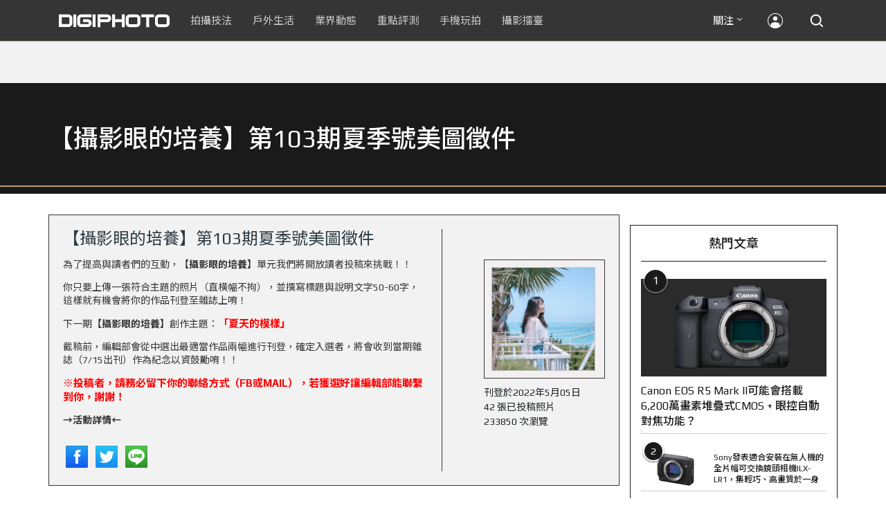

--- FILE ---
content_type: text/html; charset=UTF-8
request_url: https://t.ssp.hinet.net/
body_size: 61
content:
b80f5842-4576-40ab-b7d4-79a1e72b8bae!

--- FILE ---
content_type: text/html; charset=utf-8
request_url: https://www.google.com/recaptcha/api2/aframe
body_size: 266
content:
<!DOCTYPE HTML><html><head><meta http-equiv="content-type" content="text/html; charset=UTF-8"></head><body><script nonce="A6XbYHc0e0OMRfb2fGjtJg">/** Anti-fraud and anti-abuse applications only. See google.com/recaptcha */ try{var clients={'sodar':'https://pagead2.googlesyndication.com/pagead/sodar?'};window.addEventListener("message",function(a){try{if(a.source===window.parent){var b=JSON.parse(a.data);var c=clients[b['id']];if(c){var d=document.createElement('img');d.src=c+b['params']+'&rc='+(localStorage.getItem("rc::a")?sessionStorage.getItem("rc::b"):"");window.document.body.appendChild(d);sessionStorage.setItem("rc::e",parseInt(sessionStorage.getItem("rc::e")||0)+1);localStorage.setItem("rc::h",'1769611342603');}}}catch(b){}});window.parent.postMessage("_grecaptcha_ready", "*");}catch(b){}</script></body></html>

--- FILE ---
content_type: application/javascript; charset=utf-8
request_url: https://fundingchoicesmessages.google.com/f/AGSKWxUuNP4GhVpdtu2iRFp3yPFscQtoqFBKP47T6zliXB-R-cQIZO2WRGdGlKcFf_3UaZuyyOSlyhQWQw2Hbf4tI3ay5yoZc92IDDly6MtQYBTjfJYNvqDGlzdhbehRM_94PLHbNlYERA==?fccs=W251bGwsbnVsbCxudWxsLG51bGwsbnVsbCxudWxsLFsxNzY5NjExMzM5LDk1MDAwMDAwMF0sbnVsbCxudWxsLG51bGwsW251bGwsWzddXSwiaHR0cHM6Ly9kaWdpcGhvdG8udGVjaGJhbmcuY29tL3RvcGljcy8yNzEiLG51bGwsW1s4LCJrNjFQQmptazZPMCJdLFs5LCJlbi1VUyJdLFsxOSwiMiJdLFsxNywiWzBdIl0sWzI0LCIiXSxbMjksImZhbHNlIl1dXQ
body_size: -212
content:
if (typeof __googlefc.fcKernelManager.run === 'function') {"use strict";this.default_ContributorServingResponseClientJs=this.default_ContributorServingResponseClientJs||{};(function(_){var window=this;
try{
var QH=function(a){this.A=_.t(a)};_.u(QH,_.J);var RH=_.ed(QH);var SH=function(a,b,c){this.B=a;this.params=b;this.j=c;this.l=_.F(this.params,4);this.o=new _.dh(this.B.document,_.O(this.params,3),new _.Qg(_.Qk(this.j)))};SH.prototype.run=function(){if(_.P(this.params,10)){var a=this.o;var b=_.eh(a);b=_.Od(b,4);_.ih(a,b)}a=_.Rk(this.j)?_.be(_.Rk(this.j)):new _.de;_.ee(a,9);_.F(a,4)!==1&&_.G(a,4,this.l===2||this.l===3?1:2);_.Fg(this.params,5)&&(b=_.O(this.params,5),_.hg(a,6,b));return a};var TH=function(){};TH.prototype.run=function(a,b){var c,d;return _.v(function(e){c=RH(b);d=(new SH(a,c,_.A(c,_.Pk,2))).run();return e.return({ia:_.L(d)})})};_.Tk(8,new TH);
}catch(e){_._DumpException(e)}
}).call(this,this.default_ContributorServingResponseClientJs);
// Google Inc.

//# sourceURL=/_/mss/boq-content-ads-contributor/_/js/k=boq-content-ads-contributor.ContributorServingResponseClientJs.en_US.k61PBjmk6O0.es5.O/d=1/exm=kernel_loader,loader_js_executable/ed=1/rs=AJlcJMztj-kAdg6DB63MlSG3pP52LjSptg/m=web_iab_tcf_v2_signal_executable
__googlefc.fcKernelManager.run('\x5b\x5b\x5b8,\x22\x5bnull,\x5b\x5bnull,null,null,\\\x22https:\/\/fundingchoicesmessages.google.com\/f\/AGSKWxVPMCFG-C4Pmb5Dw7mk3BgDIdKSxVU-Knv2ZvUmPZOXJFkT1hebqzFLa7okA_jgQRuV43wl6D-BkxDPTkzEWePSMWlV8C7Uhkh6DoAZPcVi_KyNZT9qskNi1pWIWczxfRtdzyUfJg\\\\u003d\\\\u003d\\\x22\x5d,null,null,\x5bnull,null,null,\\\x22https:\/\/fundingchoicesmessages.google.com\/el\/AGSKWxX_XgMDD9AgkFs7SZ8Am20QXxfpDtT6HMP1W3h-VpXUGj8IlLlTtR0WyISGTYAGOzRhdsxKuXurcEf5nRykkI6FipSxuHUYgWksLJJWGz81OZlFzwE58SIIMQigwRhJvxIczYBTZQ\\\\u003d\\\\u003d\\\x22\x5d,null,\x5bnull,\x5b7\x5d\x5d\x5d,\\\x22techbang.com\\\x22,1,\\\x22en\\\x22,null,null,null,null,1\x5d\x22\x5d\x5d,\x5bnull,null,null,\x22https:\/\/fundingchoicesmessages.google.com\/f\/AGSKWxVQi4ItlJsCrmkYe9ETtDP5myMYuTS5fsDB3iMfEL-3r0gU6yvR6aUp5mG8fAor-gjvU0PSP4K4nzlP5VhP-uqpOESbOCXjMbOTiDnn9izb-ltx9C8nBWK69UKKJ9tEw8rJ25TePg\\u003d\\u003d\x22\x5d\x5d');}

--- FILE ---
content_type: application/javascript;charset=UTF-8
request_url: https://tw.popin.cc/popin_discovery/recommend?mode=new&rid=300979&url=https%3A%2F%2Fdigiphoto.techbang.com%2Ftopics%2F271&&device=pc&media=digiphoto.techbang.com&extra=mac&agency=nissin_tw&topn=50&ad=10&r_category=all&country=tw&redirect=false&uid=2b471412a205a6f8f7a1769611338771&info=eyJ1c2VyX3RkX29zIjoiTWFjIiwidXNlcl90ZF9vc192ZXJzaW9uIjoiMTAuMTUuNyIsInVzZXJfdGRfYnJvd3NlciI6IkNocm9tZSIsInVzZXJfdGRfYnJvd3Nlcl92ZXJzaW9uIjoiMTMxLjAuMCIsInVzZXJfdGRfc2NyZWVuIjoiMTI4MHg3MjAiLCJ1c2VyX3RkX3ZpZXdwb3J0IjoiMTI4MHg3MjAiLCJ1c2VyX3RkX3VzZXJfYWdlbnQiOiJNb3ppbGxhLzUuMCAoTWFjaW50b3NoOyBJbnRlbCBNYWMgT1MgWCAxMF8xNV83KSBBcHBsZVdlYktpdC81MzcuMzYgKEtIVE1MLCBsaWtlIEdlY2tvKSBDaHJvbWUvMTMxLjAuMC4wIFNhZmFyaS81MzcuMzY7IENsYXVkZUJvdC8xLjA7ICtjbGF1ZGVib3RAYW50aHJvcGljLmNvbSkiLCJ1c2VyX3RkX3JlZmVycmVyIjoiIiwidXNlcl90ZF9wYXRoIjoiL3RvcGljcy8yNzEiLCJ1c2VyX3RkX2NoYXJzZXQiOiJ1dGYtOCIsInVzZXJfdGRfbGFuZ3VhZ2UiOiJlbi11c0Bwb3NpeCIsInVzZXJfdGRfY29sb3IiOiIyNC1iaXQiLCJ1c2VyX3RkX3RpdGxlIjoiJUUzJTgwJTkwJUU2JTk0JTlEJUU1JUJEJUIxJUU3JTlDJUJDJUU3JTlBJTg0JUU1JTlGJUI5JUU5JUE0JThBJUUzJTgwJTkxJUU3JUFDJUFDMTAzJUU2JTlDJTlGJUU1JUE0JThGJUU1JUFEJUEzJUU4JTk5JTlGJUU3JUJFJThFJUU1JTlDJTk2JUU1JUJFJUI1JUU0JUJCJUI2JTIwLSUyMCVFNyVBQyVBQyUyMDIlMjAlRTklQTAlODElMjAlN0MlMjBESUdJUEhPVE8iLCJ1c2VyX3RkX3VybCI6Imh0dHBzOi8vZGlnaXBob3RvLnRlY2hiYW5nLmNvbS90b3BpY3MvMjcxP3BhZ2U9MiIsInVzZXJfdGRfcGxhdGZvcm0iOiJMaW51eCB4ODZfNjQiLCJ1c2VyX3RkX2hvc3QiOiJkaWdpcGhvdG8udGVjaGJhbmcuY29tIiwidXNlcl9kZXZpY2UiOiJwYyIsInVzZXJfdGltZSI6MTc2OTYxMTMzODc3MywiZnJ1aXRfYm94X3Bvc2l0aW9uIjoiIiwiZnJ1aXRfc3R5bGUiOiIifQ==&alg=ltr&uis=%7B%22ss_fl_pp%22%3Anull%2C%22ss_yh_tag%22%3Anull%2C%22ss_pub_pp%22%3Anull%2C%22ss_im_pp%22%3Anull%2C%22ss_im_id%22%3Anull%2C%22ss_gn_pp%22%3Anull%7D&callback=_p6_a0f1f9862659
body_size: 35413
content:
_p6_a0f1f9862659({"author_name":null,"image":"","common_category":null,"image_url":null,"title":"","category":"","keyword":[],"url":"https://digiphoto.techbang.com/topics/271","pubdate":"","related":[],"hot":[{"url":"https://digiphoto.techbang.com/posts/13596-dji-osmo-pocket-4-rumored-launch-jan-29","title":"傳聞 DJI Osmo Pocket 4 將於 1 月 29 日發表，雙鏡頭「Pro 版」成最大亮點","image":"c61c9c3552f98a83db0b42ac5a5839e4.jpg","pubdate":"202601280000000000","category":"業界動態","common_category":["digital","business"],"image_url":"https://cdn2-digiphoto.techbang.com/system/revision_images/13596/large/DJI_Osmo_Pocket_4-0.jpg?1769568684","img_chine_url":"c61c9c3552f98a83db0b42ac5a5839e4_160.jpg","task":"techbang_digiphoto_task","safe_text":true,"tag":"go_cluster","score":361},{"url":"https://digiphoto.techbang.com/posts/13591-fujifilm-x-t30-iii-amazon-bestseller","title":"經典設計與性能的平衡點：Fujifilm X-T30 III 榮登 Amazon 無反光鏡相機銷售榜首","image":"04bf8140af3d3166ffc0b35a438721e7.jpg","pubdate":"202601270000000000","category":"業界動態","common_category":["digital","business"],"image_url":"https://cdn0-digiphoto.techbang.com/system/revision_images/13591/large/Fujifilm_X-T30_III.jpg?1769480187","img_chine_url":"04bf8140af3d3166ffc0b35a438721e7_160.jpg","task":"techbang_digiphoto_task","safe_text":true,"tag":"go_cluster","score":349},{"url":"https://digiphoto.techbang.com/posts/13589-nikon-z-120-300mm-f2-8-tc-vr-s-rumored","title":"專業望遠變焦鏡新標竿？傳 Nikon 將於 2026 年底推出 Z 120-300mm F2.8 TC VR S","image":"d6a1906fa3584f695b283fe5eaf29d73.jpg","pubdate":"202601260000000000","category":"業界動態","common_category":["digital","business"],"image_url":"https://cdn0-digiphoto.techbang.com/system/revision_images/13589/large/Nikon_120-300mm_F2.8_TC.jpg?1769393490","img_chine_url":"d6a1906fa3584f695b283fe5eaf29d73_160.jpg","task":"techbang_digiphoto_task","safe_text":true,"tag":"go_cluster","score":281},{"url":"https://digiphoto.techbang.com/posts/13593-kase-150mm-f5-6-mirror-lens-leaked","title":"輕巧長焦新境界！Kase 150mm F5.6 反射鏡流出，傳將搭載自動對焦系統","image":"56f5815098e8d34bbed57d21846b2c28.jpg","pubdate":"202601270000000000","category":"業界動態","common_category":["digital","lifestyle"],"image_url":"https://cdn2-digiphoto.techbang.com/system/revision_images/13593/large/Kase150mm.jpg?1769481503","img_chine_url":"56f5815098e8d34bbed57d21846b2c28_160.jpg","task":"techbang_digiphoto_task","safe_text":true,"tag":"go_cluster","score":234},{"url":"https://digiphoto.techbang.com/posts/13588-sony-180mp-medium-format-sensor","title":"打破畫素僵局：傳 Sony 正研發 1.8 億豩素的 中片幅感光元件，影像細節將迎來質變？","image":"e4af88229c5252b7e283c476bcf4fe6c.jpg","pubdate":"202601260000000000","category":"業界動態","common_category":["digital","business"],"image_url":"https://cdn2-digiphoto.techbang.com/system/revision_images/13588/large/Sony_180MP-0_%E6%8B%B7%E8%B2%9D.jpg?1769392133","img_chine_url":"e4af88229c5252b7e283c476bcf4fe6c_160.jpg","task":"techbang_digiphoto_task","safe_text":true,"tag":"go_cluster","score":233},{"url":"https://digiphoto.techbang.com/posts/13595-canon-eos-c50-netflix-approved-camera","title":"旗艦級畫質認證：Canon EOS C50 正式納入 Netflix 官方製作攝影機清單","image":"7dc972e4e34e6514990ebf62b7a2eb08.jpg","pubdate":"202601280000000000","category":"業界動態","common_category":["digital","business"],"image_url":"https://cdn2-digiphoto.techbang.com/system/revision_images/13595/large/Canon_EOS_C50_x_Netflix.jpg?1769567477","img_chine_url":"7dc972e4e34e6514990ebf62b7a2eb08_160.jpg","task":"techbang_digiphoto_task","safe_text":true,"tag":"go_cluster","score":126},{"url":"https://digiphoto.techbang.com/posts/13590-godox-ad800-pro-outdoor-flash-v1-mid","title":"戶外光影的新旗艦！Godox 發表 AD800 Pro 專業外拍燈，V1 Mid 新款閃光燈即將推出","image":"cabdd4360f21286b552449e76ced15da.jpg","pubdate":"202601260000000000","category":"業界動態","common_category":["digital","business"],"image_url":"https://cdn1-digiphoto.techbang.com/system/revision_images/13590/large/Godox_AD800Pro-0.jpg?1769398018","img_chine_url":"cabdd4360f21286b552449e76ced15da_160.jpg","task":"techbang_digiphoto_task","safe_text":false,"tag":"go_cluster","score":77},{"url":"https://digiphoto.techbang.com/posts/13587-canon-rf-24-105mm-f4-firmware-update","title":"性能全面優化：Canon RF 24-105mm F4 L IS USM 最新韌體 Ver.2.0.7 正式發布","image":"f15247d8c0f1112aebe1c486e7fd0b2f.jpg","pubdate":"202601230000000000","category":"業界動態","common_category":["digital","business"],"image_url":"https://cdn0-digiphoto.techbang.com/system/revision_images/13587/large/RF24-105mm_F4_L_IS_USM.jpg?1769135753","img_chine_url":"f15247d8c0f1112aebe1c486e7fd0b2f_160.jpg","task":"techbang_digiphoto_task","safe_text":true,"tag":"go_cluster","score":55},{"url":"https://digiphoto.techbang.com/posts/13594-nikon-zr-firmware-update-improves-video-recording","title":"錄影效能再進化：Nikon ZR 韌體 Ver.1.10 正式發布，大幅提升錄製續航力與專業流程","image":"0785b4f5f1ac65f5d4c0e4450bf0078a.jpg","pubdate":"202601280000000000","category":"業界動態","common_category":["digital","business"],"image_url":"https://cdn0-digiphoto.techbang.com/system/revision_images/13594/large/Nikon_ZR.jpg?1769564406","img_chine_url":"0785b4f5f1ac65f5d4c0e4450bf0078a_160.jpg","task":"techbang_digiphoto_task","safe_text":true,"tag":"go_cluster","score":20},{"url":"https://digiphoto.techbang.com/posts/12950-2025-six-types-of-body-worn-camera-purchase-guide-easy-to-take-photos-quality-is-paramount","title":"2025六大類型隨身相機選購指南！輕鬆拍照畫質至上","image":"07cfb9306ceeadfab40c0902ff8779b0.jpg","pubdate":"202412240000000000","category":"拍攝技法","safe_text":true,"common_category":["digital","business"],"image_url":"https://cdn1-digiphoto.techbang.com/system/revision_images/12950/large/Camera-01.jpg?1735009997","task":"techbang_digiphoto_task","score":17},{"url":"https://digiphoto.techbang.com/posts/13557-fuji-instax-mini-evo-cinema-8mm-camera","title":"富士發表 instax mini Evo Cinema，首創 8mm 攝影機手感與影片馬上看體驗","image":"3aba5548628d3ed5dd7b0ad4daee0e08.jpg","pubdate":"202601070000000000","category":"業界動態","common_category":["lovemarrige","digital"],"image_url":"https://cdn2-digiphoto.techbang.com/system/revision_images/13557/large/instax_mini_Evo_Cinema-000.jpg?1767775838","img_chine_url":"3aba5548628d3ed5dd7b0ad4daee0e08_160.jpg","task":"techbang_digiphoto_task","safe_text":true,"tag":"go_cluster","score":17},{"url":"https://digiphoto.techbang.com/posts/13583-kodak-ektar-tri-x-films-relaunch","title":"經典回歸母廠：Kodak Ektar 與 Tri-X 底片正式改由伊士曼柯達直接發行","image":"2e7618e6f5baef9be49f671457ffb508.jpg","pubdate":"202601220000000000","category":"業界動態","common_category":["business","economy"],"image_url":"https://cdn0-digiphoto.techbang.com/system/revision_images/13583/large/Kodak-0.jpg?1769046235","img_chine_url":"2e7618e6f5baef9be49f671457ffb508_160.jpg","task":"techbang_digiphoto_task","safe_text":true,"tag":"go_cluster","score":16},{"url":"https://digiphoto.techbang.com/posts/13592-ricoh-gr-iv-monochrome-sold-out","title":"街拍機皇魅力不減！Ricoh GR IV Monochrome 預購即售罄，下波三月到貨","image":"6caa012b5259b164867cfc3c482c262b.jpg","pubdate":"202601270000000000","category":"業界動態","common_category":["digital","business"],"image_url":"https://cdn1-digiphoto.techbang.com/system/revision_images/13592/large/Ricoh_GR_VI_Monochrome.jpg?1769480724","img_chine_url":"6caa012b5259b164867cfc3c482c262b_160.jpg","task":"techbang_digiphoto_task","safe_text":true,"tag":"go_cluster","score":16},{"url":"https://digiphoto.techbang.com/posts/13431-fuji-x-t30-iii-xc-13-33mm-announced","title":"輕巧經典再升級：富士正式發表 X-T30 III 和 XC 13-33mm F3.5-6.3 OIS","image":"4bc814d26df8455f524ed3539032c762.jpg","pubdate":"202510230000000000","category":"業界動態","safe_text":true,"common_category":["digital","business"],"image_url":"https://cdn1-digiphoto.techbang.com/system/revision_images/13431/large/X-T30_III-0.jpg?1761202146","task":"techbang_digiphoto_task","score":13},{"url":"https://digiphoto.techbang.com/posts/13585-pingxi-sky-lanterns-yanshui-fireworks-photography","title":"光與火的年節之美！平溪天燈 × 鹽水蜂炮拍攝技法大公開","image":"b0aee24aca358f5150f620c12b171030.jpg","pubdate":"202601230000000000","category":"拍攝技法","common_category":["business","lifestyle"],"image_url":"https://cdn1-digiphoto.techbang.com/system/revision_images/13585/large/F-01.jpg?1769063446","img_chine_url":"b0aee24aca358f5150f620c12b171030_160.jpg","task":"techbang_digiphoto_task","safe_text":true,"tag":"go_cluster","score":12},{"url":"https://digiphoto.techbang.com/posts/13582-nikon-z9-ii-delayed-due-to-technical-issues","title":"旗艦接班人再等等？Nikon Z9 II 傳因技術整合問題推遲發表時間","image":"254b76e50ac4c79049e97c12daa76616.jpg","pubdate":"202601220000000000","category":"業界動態","common_category":["digital","business"],"image_url":"https://cdn0-digiphoto.techbang.com/system/revision_images/13582/large/Nikon_Z9_II.jpg?1769043898","img_chine_url":"254b76e50ac4c79049e97c12daa76616_160.jpg","task":"techbang_digiphoto_task","safe_text":true,"tag":"go_cluster","score":12},{"url":"https://digiphoto.techbang.com/posts/13566-canon-powershot-g7x-mark-iii-successor-rumored","title":"經典不死！傳 Canon PowerShot G7 X Mark III 的後繼機種有望在今年年底前推出？","image":"736031b8b08ee81a86dbdb89ab7bf8da.jpg","pubdate":"202601130000000000","category":"業界動態","common_category":["digital","economy"],"image_url":"https://cdn1-digiphoto.techbang.com/system/revision_images/13566/large/Canon_PowerShot_G7_Mark_III.jpg?1768270774","img_chine_url":"736031b8b08ee81a86dbdb89ab7bf8da_160.jpg","task":"techbang_digiphoto_task","safe_text":true,"tag":"go_cluster","score":11},{"url":"https://digiphoto.techbang.com/posts/1110","title":"相機背帶綁法 教學 | DIGIPHOTO-用鏡頭享受生命","image":"b1baa19b0cc21b195033077c3f612657.jpg","pubdate":"000000000000000000","category":"","safe_text":true,"common_category":["business"],"image_url":"https://digiphoto.techbang.com/cover_images/headline/missing.png","score":10},{"url":"https://digiphoto.techbang.com/posts/13564-fujifilm-x-half-white-edition","title":"Fujifilm X-Half 白色版驚喜亮相，引領數位半格機的純白文青風暴","image":"423ec03b9b5b52a60071dda8f1011a04.jpg","pubdate":"202601120000000000","category":"業界動態","common_category":["trip","sports"],"image_url":"https://cdn1-digiphoto.techbang.com/system/revision_images/13564/large/X_half-white-0.jpg?1768187485","img_chine_url":"423ec03b9b5b52a60071dda8f1011a04_160.jpg","task":"techbang_digiphoto_task","safe_text":true,"tag":"go_cluster","score":9},{"url":"https://digiphoto.techbang.com/posts/12969-fujifilm-x-m5","title":"不容小覷的輕巧入門機！FUJIFILM X-M5 快速評測","image":"0929836f275f4b4506a59fc59bd1da84.jpg","pubdate":"202501080000000000","category":"拍攝技法","safe_text":false,"common_category":["digital","business"],"image_url":"https://cdn1-digiphoto.techbang.com/system/revision_images/12969/large/X-M5-00.jpg?1736156124","task":"techbang_digiphoto_task","score":9},{"url":"https://digiphoto.techbang.com/posts/556-novice-compulsory-credits-p-a","title":"攝影新手 基礎班： P、A、S、M 拍攝模式 先搞懂","image":"","pubdate":"201101310000000000","category":"拍攝技法","safe_text":true,"common_category":["business","digital"],"image_url":null,"task":"techbang_digiphoto_task","score":9},{"url":"https://digiphoto.techbang.com/posts/13556-fujifilm-xh2-firmware-update-130","title":"質感與機能同步進化：Fujifilm X half 迎來 Ver.1.30 重大韌體更新","image":"c9610276bda6f6b924b2ce5b4096990c.jpg","pubdate":"202601070000000000","category":"業界動態","common_category":["lovemarrige","digital"],"image_url":"https://cdn1-digiphoto.techbang.com/system/revision_images/13556/large/X_half.jpg?1767749943","img_chine_url":"c9610276bda6f6b924b2ce5b4096990c_160.jpg","task":"techbang_digiphoto_task","safe_text":true,"tag":"go_cluster","score":7},{"url":"https://digiphoto.techbang.com/posts/13443-sandmarc-iphone-17-pro-telephoto-lens-16x-zoom","title":"Sandmarc 推出專屬 iPhone 17 Pro 系列的望遠鏡頭，將光學變焦最高推升至 16 倍","image":"ade2b5721ba0aeb707884816370cf8e7.jpg","pubdate":"202510300000000000","category":"手機玩拍","safe_text":true,"common_category":["digital","business"],"image_url":"https://cdn0-digiphoto.techbang.com/system/revision_images/13443/large/Sandmarc-0.JPG?1761794834","task":"techbang_digiphoto_task","score":7},{"url":"https://digiphoto.techbang.com/posts/13568-fuji-xf-18mm-f2-patent","title":"經典餅乾鏡迎來改款曙光？富士公開新款 XF 18mm F2 定焦鏡頭的內對焦專利","image":"356a053e47fcb1c56b73ff11212fba9e.jpg","pubdate":"202601140000000000","category":"業界動態","common_category":["lifestyle","social"],"image_url":"https://cdn1-digiphoto.techbang.com/system/revision_images/13568/large/XF_18mm_F2_R-0.jpg?1768354422","img_chine_url":"356a053e47fcb1c56b73ff11212fba9e_160.jpg","task":"techbang_digiphoto_task","safe_text":true,"tag":"go_cluster","score":7},{"url":"https://digiphoto.techbang.com/posts/13562-canon-eos-r7-mark-ii-rumored-specs","title":"Canon EOS R7 Mark II 傳聞規格流出，APS-C 旗艦王者呼之欲出","image":"3f76888098d8c0fcebd9dc0244377464.jpg","pubdate":"202601090000000000","category":"業界動態","common_category":["digital","beauty"],"image_url":"https://cdn0-digiphoto.techbang.com/system/revision_images/13562/large/EOS_R7_Mark_II.jpg?1767924843","img_chine_url":"3f76888098d8c0fcebd9dc0244377464_160.jpg","task":"techbang_digiphoto_task","safe_text":true,"tag":"go_cluster","score":7},{"url":"https://digiphoto.techbang.com/posts/11418-cherry-blossom-viewing-fun-5-tips-for-photographing-cherry-blossoms","title":"賞櫻拍攝趣－ 拍好櫻花的5大要點，初學者入門必學","image":"d44801b0caa451c283b3fb05a469a702.jpg","pubdate":"202202020000000000","category":"業界動態","safe_text":true,"common_category":["lifestyle","business"],"image_url":"https://cdn0-digiphoto.techbang.com/system/revision_images/11418/large/01.jpg?1643772533","task":"techbang_digiphoto_task","topic":["trip","lifestyle"],"score":6},{"url":"https://digiphoto.techbang.com/posts/13567-joel-meyerowitz-leica-fotograf-des-jahres-2025","title":"街頭攝影大師的啟蒙瞬間：喬爾．梅耶羅維茨早期傑作獲選「2025 徠卡年度照片」","image":"f9077f82ea0d51920026fe8def1bdfa1.jpg","pubdate":"202601130000000000","category":"業界動態","common_category":["lifestyle","social"],"image_url":"https://cdn2-digiphoto.techbang.com/system/revision_images/13567/large/Leica-0.jpg?1768275263","img_chine_url":"f9077f82ea0d51920026fe8def1bdfa1_160.jpg","task":"techbang_digiphoto_task","safe_text":true,"tag":"go_cluster","score":6},{"url":"https://digiphoto.techbang.com/posts/13570-ricoh-gr-iv-monochrome-announced","title":"Ricoh 發表黑白隨身機 GR IV Monochrome，售價約新台幣 71,500 元","image":"e7e45ebe5a7f7b39cee947b44f791fe4.jpg","pubdate":"202601150000000000","category":"業界動態","common_category":["digital","economy"],"image_url":"https://cdn2-digiphoto.techbang.com/system/revision_images/13570/large/GR_IV_Monochrome-0.jpg?1768441185","img_chine_url":"e7e45ebe5a7f7b39cee947b44f791fe4_160.jpg","task":"techbang_digiphoto_task","safe_text":true,"tag":"go_cluster","score":6},{"url":"https://digiphoto.techbang.com/posts/13225-adobe-lightrooms-latest-ai-features-people-removal-and-reflection-removal-are-shared-with-each-other","title":"Adobe Lightroom 最新 AI 功能「人物移除」、「反光移除」試玩心得分享","image":"ae30534e7baa3fdf076765af27ac054e.jpg","pubdate":"202506200000000000","category":"拍攝技法","safe_text":true,"common_category":["business","digital"],"image_url":"https://cdn0-digiphoto.techbang.com/system/revision_images/13225/large/Lr-00.jpg?1750321741","task":"techbang_digiphoto_task","score":5},{"url":"https://digiphoto.techbang.com/posts/6156-nikon-d4s-real-film-review-a-top-speed-of-kings-first-experience","title":"Nikon D4S 實拍評測，極速 機皇 初體驗 | DIGIPHOTO-用鏡頭享受生命","image":"dd872f08e51c991ed88f5019427c0c52.jpg","pubdate":"000000000000000000","category":"","safe_text":true,"common_category":["digital"],"image_url":"https://cdn1-digiphoto-techbang.pixfs.net/system/cover_images/6156/headline/DSC_9296.jpg?1395127166","score":5},{"url":"https://digiphoto.techbang.com/posts/13050-sigma-16-300mm-f35-67-dc-os-24-450mm","title":"SIGMA 發表 16-300mm F3.5-6.7 DC OS！首款等效 24-450mm 的高倍率變焦旅遊鏡頭","image":"c59caa1c69ff1a2cea04736a7a5acd66.jpg","pubdate":"202502240000000000","category":"業界動態","safe_text":true,"common_category":["digital","lifestyle"],"image_url":"https://cdn1-digiphoto.techbang.com/system/revision_images/13050/large/16-300mm_F3.5-6.7_DC_OS-0.jpg?1740379846","task":"techbang_digiphoto_task","score":5},{"url":"https://digiphoto.techbang.com/posts/3539-p7700-with-the-great-leap-forward","title":"專業隨身機 大躍進：芊芊 × Nikon P7700 實用體驗分享 | DIGIPHOTO-用鏡頭享受生命","image":"b1baa19b0cc21b195033077c3f612657.jpg","pubdate":"000000000000000000","category":"","safe_text":true,"common_category":["digital","business"],"image_url":"https://digiphoto.techbang.com/cover_images/headline/missing.png","score":5},{"url":"https://digiphoto.techbang.com/posts/12248-suspected-fujifilm-gfx100-ii-real-machine-photo-out-at-the-same-time-there-may-be-new-film-simulations","title":"疑似FUJIFILM GFX100 II實機照流出！同時可能會有新的軟片模擬推出","image":"7ba46932951044e6e374a5861d4d1022.jpg","pubdate":"202309050000000000","category":"業界動態","safe_text":true,"common_category":["digital","lifestyle"],"image_url":"https://cdn1-digiphoto.techbang.com/system/revision_images/12248/large/GFX100II-1.jpg?1693878952","task":"techbang_digiphoto_task","score":4},{"url":"https://digiphoto.techbang.com/posts/13573-sony-imaging-next-big-innovation-2026-2027","title":"影像產業的下一個震撼？Sony 2026-2027 年度計畫傳將迎來「巨大式創新」","image":"d21f2eafeea4b9cf48ed7a64905857f1.jpg","pubdate":"202601160000000000","category":"業界動態","common_category":["digital","business"],"image_url":"https://cdn2-digiphoto.techbang.com/system/revision_images/13573/large/Sony_Alpha.jpg?1768526146","img_chine_url":"d21f2eafeea4b9cf48ed7a64905857f1_160.jpg","task":"techbang_digiphoto_task","safe_text":true,"tag":"go_cluster","score":4},{"url":"https://digiphoto.techbang.com/posts/13333-hassleblad-x2d-ii-100c-and-xcd-35-100mm-lens","title":"哈蘇正式發表 X2D II 100C 以及 XCD 35-100mm f/2.8-4 E！中片幅攝影新選擇","image":"d886bd0b413599859f8f3a854a6ca807.jpg","pubdate":"202508270000000000","category":"業界動態","safe_text":true,"common_category":["digital","business"],"image_url":"https://cdn2-digiphoto.techbang.com/system/revision_images/13333/large/X2D_II_100C-0-1.jpg?1756258173","task":"techbang_digiphoto_task","score":4},{"url":"https://digiphoto.techbang.com/posts/12887-fujifilm-x-t50-quick-review","title":"直覺玩轉影像色彩！FUJIFILM X-T50快速評測","image":"e08fddea6880732de9c14f55bd7ffd0a.jpg","pubdate":"202411140000000000","category":"拍攝技法","safe_text":false,"common_category":["digital","business"],"image_url":"https://cdn1-digiphoto.techbang.com/system/revision_images/12887/large/XT-50_01.jpg?1731480954","task":"techbang_digiphoto_task","score":4},{"url":"https://digiphoto.techbang.com/posts/12830-android-tricks-10-surefire-ways-to-take-good-photos-with-your-phone","title":"Android 技巧：手機拍出好照片的 10 種可靠方法","image":"94ef5dd0dbe2d9812a1d80566616cab8.jpg","pubdate":"202410070000000000","category":"手機玩拍","safe_text":true,"common_category":["business","digital"],"image_url":"https://cdn2-digiphoto.techbang.com/system/revision_images/12830/large/Android.jpg?1728295081","task":"techbang_digiphoto_task","score":4},{"url":"https://digiphoto.techbang.com/posts/1200-nikon-lens-specifications-introduction","title":"鏡頭上標示外星文？　Nikon鏡頭規格大閱兵","image":"","pubdate":"201107080000000000","category":"業界動態","safe_text":true,"common_category":["digital","business"],"image_url":null,"task":"techbang_digiphoto_task","score":4},{"url":"https://digiphoto.techbang.com/posts/11026-5-shooting-tips-for-mirror-reflections-get-you-started-with-a-fun-world-on-both-sides","title":"鏡射倒影的5大拍攝技巧！讓你輕鬆入門一體兩面的趣味世界","image":"4481aab0dddadb4fa7b8c0d68b7357ae.jpg","pubdate":"202111180000000000","category":"拍攝技法","safe_text":true,"common_category":["lifestyle","business"],"image_url":"https://cdn0-digiphoto.techbang.com/system/revision_images/11026/large/E2-01-79-1.jpg?1627522376","task":"techbang_digiphoto_task","topic":["trip","animalpet"],"score":3},{"url":"https://digiphoto.techbang.com/posts/12840-fujifilm-officially-announces-the-fujifilm-x-m5-a-new-generation-of-entry-level-camera-with-excellent-performance-the-suggested-price-is-about-nt26000","title":"富士正式發表FUJIFILM X-M5！性能出色的新一代入門相機，建議售價約NT$26,000","image":"660eb463d67d02f3743a534c5506109a.jpg","pubdate":"202410150000000000","category":"業界動態","safe_text":true,"common_category":["digital","business"],"image_url":"https://cdn0-digiphoto.techbang.com/system/revision_images/12840/large/xm5-0.JPG?1728956529","task":"techbang_digiphoto_task","score":3},{"url":"https://digiphoto.techbang.com/posts/13500-canon-eos-r5-mark-ii-eos-r1-firmware-update-february","title":"傳聞成真？Canon EOS R5 Mark II 與 EOS R1 重大韌體更新有望在二月發布","image":"de7f86a4bb19dffe01f7b75fa542fcc8.jpg","pubdate":"202512040000000000","category":"業界動態","common_category":["digital","beauty"],"image_url":"https://cdn2-digiphoto.techbang.com/system/revision_images/13500/large/Canon_R5_Mark_II.jpg?1764810464","img_chine_url":"de7f86a4bb19dffe01f7b75fa542fcc8_160.jpg","task":"techbang_digiphoto_task","safe_text":true,"tag":"go_cluster","score":3},{"url":"https://digiphoto.techbang.com/posts/13553-2025-photography-market-kodak-zoom-lens","title":"2025 年攝影器材市場年度觀察：柯達隨身機驚喜奪冠，變焦鏡頭穩坐市場主流","image":"39d6c6e0550fe94c8c9e930f29c5ed98.jpg","pubdate":"202601060000000000","category":"業界動態","common_category":["digital","business"],"image_url":"https://cdn0-digiphoto.techbang.com/system/revision_images/13553/large/Map_Camera_2026.jpg?1767664000","img_chine_url":"39d6c6e0550fe94c8c9e930f29c5ed98_160.jpg","task":"techbang_digiphoto_task","safe_text":true,"tag":"go_cluster","score":3},{"url":"https://digiphoto.techbang.com/posts/13525-ricoh-gr-iv-hdf-announced","title":"理光正式發表 RICOH GR IV HDF：搭載獨家擴散濾鏡，2026 年 1 月 16 日正式發售","image":"bca6dcecde016e5b86b2fe10b1c2823e.jpg","pubdate":"202512180000000000","category":"業界動態","common_category":["digital","education"],"image_url":"https://cdn1-digiphoto.techbang.com/system/revision_images/13525/large/GR_IV_HDF-0.jpg?1766021940","img_chine_url":"bca6dcecde016e5b86b2fe10b1c2823e_160.jpg","task":"techbang_digiphoto_task","safe_text":true,"tag":"go_cluster","score":3},{"url":"https://digiphoto.techbang.com/posts/12315-a-new-chapter-of-ai-blessing-to-get-started-with-full-frame-machines-sony-a7c-ii-quick-review","title":"AI加持入門全幅機新篇章！Sony A7C II快速評測","image":"1f015714e14b541658a0714955e68090.jpg","pubdate":"202310130000000000","category":"拍攝技法","safe_text":true,"common_category":["digital","business"],"image_url":"https://cdn1-digiphoto.techbang.com/system/revision_images/12315/large/A7C_II-01.jpg?1697184227","task":"techbang_digiphoto_task","score":3},{"url":"https://digiphoto.techbang.com/posts/13045-key-tips-for-mobile-photography-outside-the-main-lens-ultra-wide-angle-and-telescopic-lens-shooting-skills-are-mastered-at-one-time","title":"主鏡頭外的手機攝影關鍵要訣！超廣角和望遠鏡頭拍攝技巧一次掌握","image":"ae157c66b983d6c87a102daa4ce0e2c1.jpg","pubdate":"202502240000000000","category":"拍攝技法","safe_text":true,"common_category":["business","lifestyle"],"image_url":"https://cdn1-digiphoto.techbang.com/system/revision_images/13045/large/photo-00-word.jpg?1740122979","task":"techbang_digiphoto_task","score":3},{"url":"https://digiphoto.techbang.com/posts/11066-people-close-up-the-dreaming-spirit-that-never-gives-up-an-interview-with-wilhelm-chang","title":"【人物特寫】永不放棄的築夢精神：Wilhelm Chang 專訪","image":"3ec8306fe9021a068bdcadf0f07d091e.jpg","pubdate":"202108100000000000","category":"拍攝技法","safe_text":false,"common_category":["business","lifestyle"],"image_url":"https://cdn2-digiphoto.techbang.com/system/revision_images/11066/large/B3-01.jpg?1628563139","task":"techbang_digiphoto_task","topic":["horoscope","career"],"score":3},{"url":"https://digiphoto.techbang.com/posts/12253-could-the-canon-eos-r5-mark-ii-come-with-62-million-pixel-stacked-cmos-eye-af","title":"Canon EOS R5 Mark II可能會搭載6,200萬畫素堆疊式CMOS + 眼控自動對焦功能？","image":"1aa6c8c471c9d97cfe9e2f9e9a5cbf5e.jpg","pubdate":"202309070000000000","category":"業界動態","safe_text":true,"common_category":["digital","carbike"],"image_url":"https://cdn2-digiphoto.techbang.com/system/revision_images/12253/large/eosr52header2023-1536x518.jpg?1694055911","task":"techbang_digiphoto_task","score":3},{"url":"https://digiphoto.techbang.com/posts/13546-canon-eos-r7-mark-ii-39mp-sensor-cfexpress","title":"Canon EOS R7 Mark II 是否將迎來 3,900 萬畫素背照式感光元件與 CFexpress 支援？","image":"2c09ba4d87f45b9bdd18b7bee2f5aa0f.jpg","pubdate":"202512310000000000","category":"業界動態","common_category":["digital","beauty"],"image_url":"https://cdn2-digiphoto.techbang.com/system/revision_images/13546/large/EOS_R7_Mark_II.jpg?1767146447","img_chine_url":"2c09ba4d87f45b9bdd18b7bee2f5aa0f_160.jpg","task":"techbang_digiphoto_task","safe_text":true,"tag":"go_cluster","score":3},{"url":"https://digiphoto.techbang.com/posts/10192-how-many-pixels-do-we-need","title":"我們需要多少像素相機才夠用？ | DIGIPHOTO-用鏡頭享受生命","image":"3ce8f8cf78ab375d41731bec1a914225.jpg","pubdate":"202005200000000000","category":"","safe_text":false,"common_category":["business","digital"],"image_url":"https://cdn2-digiphoto.techbang.com/system/cover_images/10192/headline/002.jpg?1584604915","task":"techbang_digiphoto_task","score":3},{"url":"https://digiphoto.techbang.com/posts/10927-taipei-101-must-shoot-private-room-photo-point-full-record-2021-06-07-update","title":"台北101必拍私房攝點全記錄（2021/06/11更新）","image":"5a6639e3dd79967d6507b10262df600b.jpg","pubdate":"202106110000000000","category":"拍攝技法","safe_text":true,"common_category":["business","lifestyle"],"image_url":"https://cdn1-digiphoto.techbang.com/system/revision_images/10927/large/01.jpg?1623032957","task":"techbang_digiphoto_task","topic":["trip","hotel"],"score":3}],"share":0,"pop":[],"ad":[{"_id":"661e6535324ed172b08b4568","dsp":"appier","title":"Artale 四轉開放登場！立即體驗極速成長！","image":"https://cr.adsappier.com/i/8996144a-52fc-42de-8d66-da284bfb43a8/wzL8xbd_1769050348602_0.jpeg","origin_url":"https://tw.c.appier.net/xclk?bidobjid=Py1V-BSPDDmJaqBlTCB6aQ&cid=UT1gSoEXQL-tBE-pl1JEBQ&crid=47F2_a50SUKZ5IUUhRS6wg&crpid=eOXd6mGPSqO44hpsapYiEA&soid=WYaH&partner_id=0ZbOxc8zecjd&bx=Cylxwnu_7qdmKqoyoqum7rwy7nx1wmQ121lfc8JEZbNBJbA9JbiqcblNUYZ9wmOWu1x1c8sRuqaRK4lNZLM12qu-uYOPuqa1U8Squ1x1U8A121uVo4u-uYOPJ1u_uqGxKqGsKqZ9o4lO&ui=CylYc8Myuqa1oyQV7yQVo4QV7ra_ord1eM&consent=1&ddhh=oq6Wox","url":"https://a.popin.cc/popin_redirect/redirect?lp=https%3A%2F%2Ftw.c.appier.net%2Fxclk%3Fbidobjid%3DPy1V-BSPDDmJaqBlTCB6aQ%26cid%3DUT1gSoEXQL-tBE-pl1JEBQ%26crid%3D47F2_a50SUKZ5IUUhRS6wg%26crpid%3DeOXd6mGPSqO44hpsapYiEA%26soid%3DWYaH%26partner_id%3D0ZbOxc8zecjd%26bx%3DCylxwnu_7qdmKqoyoqum7rwy7nx1wmQ121lfc8JEZbNBJbA9JbiqcblNUYZ9wmOWu1x1c8sRuqaRK4lNZLM12qu-uYOPuqa1U8Squ1x1U8A121uVo4u-uYOPJ1u_uqGxKqGsKqZ9o4lO%26ui%3DCylYc8Myuqa1oyQV7yQVo4QV7ra_ord1eM%26consent%3D1%26ddhh%3Doq6Wox&data=[base64]&token=2f052ab0d62bd9956371&t=1769611340315&uid=2b471412a205a6f8f7a1769611338771&crypto=nLvNnoFxkLzi8QISq93nHdZyyCFJw-K-waFzEmjsdJ0=","imp":"https://a.popin.cc/popin_redirect/redirect?lp=&data=[base64]&token=2f052ab0d62bd9956371&t=1769611340315&uid=2b471412a205a6f8f7a1769611338771&type=imp","media":"MapleStory Worlds","campaign":"661e62fd324ed12b388b4567","nid":"661e6535324ed172b08b4568","imptrackers":["https://ss-jp2.appiersig.com/winshowimg?bidobjid=Py1V-BSPDDmJaqBlTCB6aQ&cid=UT1gSoEXQL-tBE-pl1JEBQ&crid=47F2_a50SUKZ5IUUhRS6wg&crpid=eOXd6mGPSqO44hpsapYiEA&soid=WYaH&partner_id=0ZbOxc8zecjd&bx=Cylxwnu_7qdmKqoyoqum7rwy7nx1wmQ121lfc8JEZbNBJbA9JbiqcblNUYZ9wmOWu1x1c8sRuqaRK4lNZLM12qu-uYOPuqa1U8Squ1x1U8A121uVo4u-uYOPJ1u_uqGxKqGsKqZ9o4lO&ui=CylYc8Myuqa1oyQV7yQVo4QV7ra_ord1eM&consent=1&ddhh=oq6Wox&price=0.0606322265625","https://vst.c.appier.net/w?cid=UT1gSoEXQL-tBE-pl1JEBQ&crid=47F2_a50SUKZ5IUUhRS6wg&crpid=eOXd6mGPSqO44hpsapYiEA&bidobjid=Py1V-BSPDDmJaqBlTCB6aQ&partner_id=0ZbOxc8zecjd&tracking_ns=622d4f6d43bf814&consent=1&w=1","https://gocm.c.appier.net/popin","https://abr.ge/@maplestoryworlds/appier?click_id=UT1gSoEXQL-tBE-pl1JEBQ.Py1V-BSPDDmJaqBlTCB6aQ&sub_id=appier_broad&sub_id_1=0ZbOxc8zecjd&sub_id_2=digiphoto.techbang.com&campaign=1-1_gl_tw_250424&campaign_id=1-1_gl_tw_258751c1d2489a&ad_creative=gl_artale_ev_4thjob_priest&ad_creative_id=gl_artale_ev787ed7a98c45&ad_group=appier_broad&ad_group_id=appier_broad1a7258a7b5f1&content=pc_tw&routing_short_id=inuzs0p&term=gl_artale_ev_4thjob_priest&tracking_template_id=be30e984d5ddf00e943f9877c310f8ce&ad_type=view&_atrk_c=UT1gSoEXQL-tBE-pl1JEBQ&_atrk_cr=47F2_a50SUKZ5IUUhRS6wg&_atrk_pt=0ZbOxc8zecjd&_atrk_bi=Py1V-BSPDDmJaqBlTCB6aQ","https://mt-usw.appiersig.com/event?bidobjid=Py1V-BSPDDmJaqBlTCB6aQ&cid=UT1gSoEXQL-tBE-pl1JEBQ&oid=TbOw08gTQ3SyhML0FPS_pA&partner_id=0ZbOxc8zecjd&s2s=0&event=show&loc=show&dm=&osv=10.15.7.0&adj=0&cn=03bgjcHTaUDtBKjtgwmN1w8zjKY7BUM&url=[base64]"],"clicktrackers":[],"score":0.0018551868694218793,"score2":0.0018551868694218793,"privacy":"","image_fit":true},{"_id":"496800436","title":"2026美肌新趨勢「外泌體＋矽谷電波X」聯手，開啟高階養膚新世代","image":"https://imageaws.popin.cc/ML/10f03ededc70e4070459041fa5089738.png","origin_url":"","url":"https://trace.popin.cc/ju/ic?tn=6e22bb022cd37340eb88f5c2f2512e40&trackingid=06df2c815ac513020c4f1efd77e623ec&acid=24961&data=[base64]&uid=2b471412a205a6f8f7a1769611338771&mguid=&gprice=2FABWHDmluLdDkTkon6Yj7dRO5lAWYn5iL1MRGIjxZ4&pb=d","imp":"","media":"矽谷電波X","campaign":"4299028","nid":"496800436","imptrackers":["https://trace.popin.cc/ju/ic?tn=6e22bb022cd37340eb88f5c2f2512e40&trackingid=06df2c815ac513020c4f1efd77e623ec&acid=24961&data=[base64]&uid=2b471412a205a6f8f7a1769611338771&mguid="],"clicktrackers":["https://a.popin.cc/popin_redirect/redirect?lp=&data=[base64]&token=06df2c815ac513020c4f1efd77e623ec&t=1769611340314&uid=2b471412a205a6f8f7a1769611338771&nc=1&crypto=nLvNnoFxkLzi8QISq93nHdZyyCFJw-K-waFzEmjsdJ0="],"score":1.7149827727983884E-4,"score2":1.75816E-4,"privacy":"","trackingid":"06df2c815ac513020c4f1efd77e623ec","c2":6.104831118136644E-5,"c3":0.0,"image_fit":true,"image_background":0,"c":4.8,"userid":"沃醫學_Sylfirm矽谷電波"},{"_id":"504135195","title":"想告別臉上肝斑？年底前聚會靠矽谷電波X養出好膚質，溫和除斑不怕復發","image":"https://imageaws.popin.cc/ML/3fb83d42f6f4bba2a8e4f13d924c7172.png","origin_url":"","url":"https://trace.popin.cc/ju/ic?tn=6e22bb022cd37340eb88f5c2f2512e40&trackingid=4352da1f37767c60f0c8a95a0d58de94&acid=24961&data=[base64]&uid=2b471412a205a6f8f7a1769611338771&mguid=&gprice=VXE0rRaZS9N7ZJsXHq0OxIjsSt5iApRqppAiwvnug4U&pb=d","imp":"","media":"矽谷電波X","campaign":"4352427","nid":"504135195","imptrackers":["https://trace.popin.cc/ju/ic?tn=6e22bb022cd37340eb88f5c2f2512e40&trackingid=4352da1f37767c60f0c8a95a0d58de94&acid=24961&data=[base64]&uid=2b471412a205a6f8f7a1769611338771&mguid="],"clicktrackers":["https://a.popin.cc/popin_redirect/redirect?lp=&data=[base64]&token=4352da1f37767c60f0c8a95a0d58de94&t=1769611340314&uid=2b471412a205a6f8f7a1769611338771&nc=1&crypto=nLvNnoFxkLzi8QISq93nHdZyyCFJw-K-waFzEmjsdJ0="],"score":1.4521513362535508E-4,"score2":1.48871E-4,"privacy":"","trackingid":"4352da1f37767c60f0c8a95a0d58de94","c2":5.169369978830218E-5,"c3":0.0,"image_fit":true,"image_background":0,"c":4.8,"userid":"沃醫學_Sylfirm矽谷電波"},{"_id":"535257609","title":"旅行只帶一瓶，臉部保養更省力","image":"https://imageaws.popin.cc/ML/5b949511272c5fe2b9b2fc948d9b6512.png","origin_url":"","url":"https://trace.popin.cc/ju/ic?tn=6e22bb022cd37340eb88f5c2f2512e40&trackingid=9b1e318ac9c17f55a493401ab9c8d12e&acid=29194&data=[base64]&uid=2b471412a205a6f8f7a1769611338771&mguid=&gprice=QN7xYEHYITeiib7G3BYsjs7qPNRWobnhrCsXLvNUpzM&pb=d","imp":"","media":"三得利健康網路商店","campaign":"4323147","nid":"535257609","imptrackers":["https://trace.popin.cc/ju/ic?tn=6e22bb022cd37340eb88f5c2f2512e40&trackingid=9b1e318ac9c17f55a493401ab9c8d12e&acid=29194&data=[base64]&uid=2b471412a205a6f8f7a1769611338771&mguid="],"clicktrackers":["https://a.popin.cc/popin_redirect/redirect?lp=&data=[base64]&token=9b1e318ac9c17f55a493401ab9c8d12e&t=1769611340314&uid=2b471412a205a6f8f7a1769611338771&nc=1&crypto=nLvNnoFxkLzi8QISq93nHdZyyCFJw-K-waFzEmjsdJ0="],"score":1.2092081923459821E-4,"score2":1.23965E-4,"privacy":"","trackingid":"9b1e318ac9c17f55a493401ab9c8d12e","c2":6.051257878425531E-5,"c3":0.009484248235821724,"image_fit":false,"image_background":0,"c":3.414335,"userid":"4A_迪艾思_三得利_汎倫Varon"},{"_id":"535258312","title":"胡宇威的明亮好氣色—來自汎倫","image":"https://imageaws.popin.cc/ML/890b10b17af6715c205d6d13cbf7e622.png","origin_url":"","url":"https://trace.popin.cc/ju/ic?tn=6e22bb022cd37340eb88f5c2f2512e40&trackingid=43929dc73e9b43ab78c3be581ca3e37d&acid=29194&data=[base64]&uid=2b471412a205a6f8f7a1769611338771&mguid=&gprice=rQcwmtHUusMfKaiGpXaG98WDUvpUspr4_soYqQOItPo&pb=d","imp":"","media":"三得利健康網路商店","campaign":"4323147","nid":"535258312","imptrackers":["https://trace.popin.cc/ju/ic?tn=6e22bb022cd37340eb88f5c2f2512e40&trackingid=43929dc73e9b43ab78c3be581ca3e37d&acid=29194&data=[base64]&uid=2b471412a205a6f8f7a1769611338771&mguid="],"clicktrackers":["https://a.popin.cc/popin_redirect/redirect?lp=&data=[base64]&token=43929dc73e9b43ab78c3be581ca3e37d&t=1769611340315&uid=2b471412a205a6f8f7a1769611338771&nc=1&crypto=nLvNnoFxkLzi8QISq93nHdZyyCFJw-K-waFzEmjsdJ0="],"score":1.127513205666737E-4,"score2":1.1559E-4,"privacy":"","trackingid":"43929dc73e9b43ab78c3be581ca3e37d","c2":4.421123958309181E-5,"c3":0.012104900553822517,"image_fit":false,"image_background":0,"c":4.357779,"userid":"4A_迪艾思_三得利_汎倫Varon"},{"_id":"532480975","title":"明亮好氣色，交給這1瓶就夠","image":"https://imageaws.popin.cc/ML/6f37303a7ef6ce1d56a120a0c2ab751d.png","origin_url":"","url":"https://trace.popin.cc/ju/ic?tn=6e22bb022cd37340eb88f5c2f2512e40&trackingid=585acf4296a1c35d33fa8efa876a810c&acid=29194&data=[base64]&uid=2b471412a205a6f8f7a1769611338771&mguid=&gprice=BqtGrLLrY9GHeyPwZ5UXgj6aWt6FbQy_-Bs9lVyxddc&pb=d","imp":"","media":"三得利健康網路商店","campaign":"4323147","nid":"532480975","imptrackers":["https://trace.popin.cc/ju/ic?tn=6e22bb022cd37340eb88f5c2f2512e40&trackingid=585acf4296a1c35d33fa8efa876a810c&acid=29194&data=[base64]&uid=2b471412a205a6f8f7a1769611338771&mguid="],"clicktrackers":["https://a.popin.cc/popin_redirect/redirect?lp=&data=[base64]&token=585acf4296a1c35d33fa8efa876a810c&t=1769611340315&uid=2b471412a205a6f8f7a1769611338771&nc=1&crypto=nLvNnoFxkLzi8QISq93nHdZyyCFJw-K-waFzEmjsdJ0="],"score":8.506069774093701E-5,"score2":8.7202E-5,"privacy":"","trackingid":"585acf4296a1c35d33fa8efa876a810c","c2":3.012598244822584E-5,"c3":0.013399926945567131,"image_fit":false,"image_background":0,"c":4.823965,"userid":"4A_迪艾思_三得利_汎倫Varon"}],"ad_video":[],"ad_image":[],"ad_wave":[],"ad_vast_wave":[],"ad_reserved":[],"ad_reserved_video":[],"ad_reserved_image":[],"ad_reserved_wave":[],"recommend":[{"url":"https://digiphoto.techbang.com/posts/13596-dji-osmo-pocket-4-rumored-launch-jan-29","title":"傳聞 DJI Osmo Pocket 4 將於 1 月 29 日發表，雙鏡頭「Pro 版」成最大亮點","image":"c61c9c3552f98a83db0b42ac5a5839e4.jpg","pubdate":"202601280000000000","category":"業界動態","common_category":["digital","business"],"image_url":"https://cdn2-digiphoto.techbang.com/system/revision_images/13596/large/DJI_Osmo_Pocket_4-0.jpg?1769568684","img_chine_url":"c61c9c3552f98a83db0b42ac5a5839e4_160.jpg","task":"techbang_digiphoto_task","safe_text":true,"tag":"go_cluster","score":360},{"url":"https://digiphoto.techbang.com/posts/13591-fujifilm-x-t30-iii-amazon-bestseller","title":"經典設計與性能的平衡點：Fujifilm X-T30 III 榮登 Amazon 無反光鏡相機銷售榜首","image":"04bf8140af3d3166ffc0b35a438721e7.jpg","pubdate":"202601270000000000","category":"業界動態","common_category":["digital","business"],"image_url":"https://cdn0-digiphoto.techbang.com/system/revision_images/13591/large/Fujifilm_X-T30_III.jpg?1769480187","img_chine_url":"04bf8140af3d3166ffc0b35a438721e7_160.jpg","task":"techbang_digiphoto_task","safe_text":true,"tag":"go_cluster","score":349},{"url":"https://digiphoto.techbang.com/posts/13589-nikon-z-120-300mm-f2-8-tc-vr-s-rumored","title":"專業望遠變焦鏡新標竿？傳 Nikon 將於 2026 年底推出 Z 120-300mm F2.8 TC VR S","image":"d6a1906fa3584f695b283fe5eaf29d73.jpg","pubdate":"202601260000000000","category":"業界動態","common_category":["digital","business"],"image_url":"https://cdn0-digiphoto.techbang.com/system/revision_images/13589/large/Nikon_120-300mm_F2.8_TC.jpg?1769393490","img_chine_url":"d6a1906fa3584f695b283fe5eaf29d73_160.jpg","task":"techbang_digiphoto_task","safe_text":true,"tag":"go_cluster","score":281},{"url":"https://digiphoto.techbang.com/posts/13593-kase-150mm-f5-6-mirror-lens-leaked","title":"輕巧長焦新境界！Kase 150mm F5.6 反射鏡流出，傳將搭載自動對焦系統","image":"56f5815098e8d34bbed57d21846b2c28.jpg","pubdate":"202601270000000000","category":"業界動態","common_category":["digital","lifestyle"],"image_url":"https://cdn2-digiphoto.techbang.com/system/revision_images/13593/large/Kase150mm.jpg?1769481503","img_chine_url":"56f5815098e8d34bbed57d21846b2c28_160.jpg","task":"techbang_digiphoto_task","safe_text":true,"tag":"go_cluster","score":233},{"url":"https://digiphoto.techbang.com/posts/13588-sony-180mp-medium-format-sensor","title":"打破畫素僵局：傳 Sony 正研發 1.8 億豩素的 中片幅感光元件，影像細節將迎來質變？","image":"e4af88229c5252b7e283c476bcf4fe6c.jpg","pubdate":"202601260000000000","category":"業界動態","common_category":["digital","business"],"image_url":"https://cdn2-digiphoto.techbang.com/system/revision_images/13588/large/Sony_180MP-0_%E6%8B%B7%E8%B2%9D.jpg?1769392133","img_chine_url":"e4af88229c5252b7e283c476bcf4fe6c_160.jpg","task":"techbang_digiphoto_task","safe_text":true,"tag":"go_cluster","score":233},{"url":"https://digiphoto.techbang.com/posts/13595-canon-eos-c50-netflix-approved-camera","title":"旗艦級畫質認證：Canon EOS C50 正式納入 Netflix 官方製作攝影機清單","image":"7dc972e4e34e6514990ebf62b7a2eb08.jpg","pubdate":"202601280000000000","category":"業界動態","common_category":["digital","business"],"image_url":"https://cdn2-digiphoto.techbang.com/system/revision_images/13595/large/Canon_EOS_C50_x_Netflix.jpg?1769567477","img_chine_url":"7dc972e4e34e6514990ebf62b7a2eb08_160.jpg","task":"techbang_digiphoto_task","safe_text":true,"tag":"go_cluster","score":126},{"url":"https://digiphoto.techbang.com/posts/13590-godox-ad800-pro-outdoor-flash-v1-mid","title":"戶外光影的新旗艦！Godox 發表 AD800 Pro 專業外拍燈，V1 Mid 新款閃光燈即將推出","image":"cabdd4360f21286b552449e76ced15da.jpg","pubdate":"202601260000000000","category":"業界動態","common_category":["digital","business"],"image_url":"https://cdn1-digiphoto.techbang.com/system/revision_images/13590/large/Godox_AD800Pro-0.jpg?1769398018","img_chine_url":"cabdd4360f21286b552449e76ced15da_160.jpg","task":"techbang_digiphoto_task","safe_text":false,"tag":"go_cluster","score":77},{"url":"https://digiphoto.techbang.com/posts/13587-canon-rf-24-105mm-f4-firmware-update","title":"性能全面優化：Canon RF 24-105mm F4 L IS USM 最新韌體 Ver.2.0.7 正式發布","image":"f15247d8c0f1112aebe1c486e7fd0b2f.jpg","pubdate":"202601230000000000","category":"業界動態","common_category":["digital","business"],"image_url":"https://cdn0-digiphoto.techbang.com/system/revision_images/13587/large/RF24-105mm_F4_L_IS_USM.jpg?1769135753","img_chine_url":"f15247d8c0f1112aebe1c486e7fd0b2f_160.jpg","task":"techbang_digiphoto_task","safe_text":true,"tag":"go_cluster","score":54},{"url":"https://digiphoto.techbang.com/posts/13594-nikon-zr-firmware-update-improves-video-recording","title":"錄影效能再進化：Nikon ZR 韌體 Ver.1.10 正式發布，大幅提升錄製續航力與專業流程","image":"0785b4f5f1ac65f5d4c0e4450bf0078a.jpg","pubdate":"202601280000000000","category":"業界動態","common_category":["digital","business"],"image_url":"https://cdn0-digiphoto.techbang.com/system/revision_images/13594/large/Nikon_ZR.jpg?1769564406","img_chine_url":"0785b4f5f1ac65f5d4c0e4450bf0078a_160.jpg","task":"techbang_digiphoto_task","safe_text":true,"tag":"go_cluster","score":20},{"url":"https://digiphoto.techbang.com/posts/12950-2025-six-types-of-body-worn-camera-purchase-guide-easy-to-take-photos-quality-is-paramount","title":"2025六大類型隨身相機選購指南！輕鬆拍照畫質至上","image":"07cfb9306ceeadfab40c0902ff8779b0.jpg","pubdate":"202412240000000000","category":"拍攝技法","safe_text":true,"common_category":["digital","business"],"image_url":"https://cdn1-digiphoto.techbang.com/system/revision_images/12950/large/Camera-01.jpg?1735009997","task":"techbang_digiphoto_task","score":17},{"url":"https://digiphoto.techbang.com/posts/13557-fuji-instax-mini-evo-cinema-8mm-camera","title":"富士發表 instax mini Evo Cinema，首創 8mm 攝影機手感與影片馬上看體驗","image":"3aba5548628d3ed5dd7b0ad4daee0e08.jpg","pubdate":"202601070000000000","category":"業界動態","common_category":["lovemarrige","digital"],"image_url":"https://cdn2-digiphoto.techbang.com/system/revision_images/13557/large/instax_mini_Evo_Cinema-000.jpg?1767775838","img_chine_url":"3aba5548628d3ed5dd7b0ad4daee0e08_160.jpg","task":"techbang_digiphoto_task","safe_text":true,"tag":"go_cluster","score":17},{"url":"https://digiphoto.techbang.com/posts/13583-kodak-ektar-tri-x-films-relaunch","title":"經典回歸母廠：Kodak Ektar 與 Tri-X 底片正式改由伊士曼柯達直接發行","image":"2e7618e6f5baef9be49f671457ffb508.jpg","pubdate":"202601220000000000","category":"業界動態","common_category":["business","economy"],"image_url":"https://cdn0-digiphoto.techbang.com/system/revision_images/13583/large/Kodak-0.jpg?1769046235","img_chine_url":"2e7618e6f5baef9be49f671457ffb508_160.jpg","task":"techbang_digiphoto_task","safe_text":true,"tag":"go_cluster","score":16},{"url":"https://digiphoto.techbang.com/posts/13592-ricoh-gr-iv-monochrome-sold-out","title":"街拍機皇魅力不減！Ricoh GR IV Monochrome 預購即售罄，下波三月到貨","image":"6caa012b5259b164867cfc3c482c262b.jpg","pubdate":"202601270000000000","category":"業界動態","common_category":["digital","business"],"image_url":"https://cdn1-digiphoto.techbang.com/system/revision_images/13592/large/Ricoh_GR_VI_Monochrome.jpg?1769480724","img_chine_url":"6caa012b5259b164867cfc3c482c262b_160.jpg","task":"techbang_digiphoto_task","safe_text":true,"tag":"go_cluster","score":16},{"url":"https://digiphoto.techbang.com/posts/13431-fuji-x-t30-iii-xc-13-33mm-announced","title":"輕巧經典再升級：富士正式發表 X-T30 III 和 XC 13-33mm F3.5-6.3 OIS","image":"4bc814d26df8455f524ed3539032c762.jpg","pubdate":"202510230000000000","category":"業界動態","safe_text":true,"common_category":["digital","business"],"image_url":"https://cdn1-digiphoto.techbang.com/system/revision_images/13431/large/X-T30_III-0.jpg?1761202146","task":"techbang_digiphoto_task","score":13},{"url":"https://digiphoto.techbang.com/posts/13585-pingxi-sky-lanterns-yanshui-fireworks-photography","title":"光與火的年節之美！平溪天燈 × 鹽水蜂炮拍攝技法大公開","image":"b0aee24aca358f5150f620c12b171030.jpg","pubdate":"202601230000000000","category":"拍攝技法","common_category":["business","lifestyle"],"image_url":"https://cdn1-digiphoto.techbang.com/system/revision_images/13585/large/F-01.jpg?1769063446","img_chine_url":"b0aee24aca358f5150f620c12b171030_160.jpg","task":"techbang_digiphoto_task","safe_text":true,"tag":"go_cluster","score":12},{"url":"https://digiphoto.techbang.com/posts/13582-nikon-z9-ii-delayed-due-to-technical-issues","title":"旗艦接班人再等等？Nikon Z9 II 傳因技術整合問題推遲發表時間","image":"254b76e50ac4c79049e97c12daa76616.jpg","pubdate":"202601220000000000","category":"業界動態","common_category":["digital","business"],"image_url":"https://cdn0-digiphoto.techbang.com/system/revision_images/13582/large/Nikon_Z9_II.jpg?1769043898","img_chine_url":"254b76e50ac4c79049e97c12daa76616_160.jpg","task":"techbang_digiphoto_task","safe_text":true,"tag":"go_cluster","score":12},{"url":"https://digiphoto.techbang.com/posts/13566-canon-powershot-g7x-mark-iii-successor-rumored","title":"經典不死！傳 Canon PowerShot G7 X Mark III 的後繼機種有望在今年年底前推出？","image":"736031b8b08ee81a86dbdb89ab7bf8da.jpg","pubdate":"202601130000000000","category":"業界動態","common_category":["digital","economy"],"image_url":"https://cdn1-digiphoto.techbang.com/system/revision_images/13566/large/Canon_PowerShot_G7_Mark_III.jpg?1768270774","img_chine_url":"736031b8b08ee81a86dbdb89ab7bf8da_160.jpg","task":"techbang_digiphoto_task","safe_text":true,"tag":"go_cluster","score":11},{"url":"https://digiphoto.techbang.com/posts/1110","title":"相機背帶綁法 教學 | DIGIPHOTO-用鏡頭享受生命","image":"b1baa19b0cc21b195033077c3f612657.jpg","pubdate":"000000000000000000","category":"","safe_text":true,"common_category":["business"],"image_url":"https://digiphoto.techbang.com/cover_images/headline/missing.png","score":10},{"url":"https://digiphoto.techbang.com/posts/13564-fujifilm-x-half-white-edition","title":"Fujifilm X-Half 白色版驚喜亮相，引領數位半格機的純白文青風暴","image":"423ec03b9b5b52a60071dda8f1011a04.jpg","pubdate":"202601120000000000","category":"業界動態","common_category":["trip","sports"],"image_url":"https://cdn1-digiphoto.techbang.com/system/revision_images/13564/large/X_half-white-0.jpg?1768187485","img_chine_url":"423ec03b9b5b52a60071dda8f1011a04_160.jpg","task":"techbang_digiphoto_task","safe_text":true,"tag":"go_cluster","score":9},{"url":"https://digiphoto.techbang.com/posts/12969-fujifilm-x-m5","title":"不容小覷的輕巧入門機！FUJIFILM X-M5 快速評測","image":"0929836f275f4b4506a59fc59bd1da84.jpg","pubdate":"202501080000000000","category":"拍攝技法","safe_text":false,"common_category":["digital","business"],"image_url":"https://cdn1-digiphoto.techbang.com/system/revision_images/12969/large/X-M5-00.jpg?1736156124","task":"techbang_digiphoto_task","score":9},{"url":"https://digiphoto.techbang.com/posts/556-novice-compulsory-credits-p-a","title":"攝影新手 基礎班： P、A、S、M 拍攝模式 先搞懂","image":"","pubdate":"201101310000000000","category":"拍攝技法","safe_text":true,"common_category":["business","digital"],"image_url":null,"task":"techbang_digiphoto_task","score":9},{"url":"https://digiphoto.techbang.com/posts/13556-fujifilm-xh2-firmware-update-130","title":"質感與機能同步進化：Fujifilm X half 迎來 Ver.1.30 重大韌體更新","image":"c9610276bda6f6b924b2ce5b4096990c.jpg","pubdate":"202601070000000000","category":"業界動態","common_category":["lovemarrige","digital"],"image_url":"https://cdn1-digiphoto.techbang.com/system/revision_images/13556/large/X_half.jpg?1767749943","img_chine_url":"c9610276bda6f6b924b2ce5b4096990c_160.jpg","task":"techbang_digiphoto_task","safe_text":true,"tag":"go_cluster","score":7},{"url":"https://digiphoto.techbang.com/posts/13443-sandmarc-iphone-17-pro-telephoto-lens-16x-zoom","title":"Sandmarc 推出專屬 iPhone 17 Pro 系列的望遠鏡頭，將光學變焦最高推升至 16 倍","image":"ade2b5721ba0aeb707884816370cf8e7.jpg","pubdate":"202510300000000000","category":"手機玩拍","safe_text":true,"common_category":["digital","business"],"image_url":"https://cdn0-digiphoto.techbang.com/system/revision_images/13443/large/Sandmarc-0.JPG?1761794834","task":"techbang_digiphoto_task","score":7},{"url":"https://digiphoto.techbang.com/posts/13568-fuji-xf-18mm-f2-patent","title":"經典餅乾鏡迎來改款曙光？富士公開新款 XF 18mm F2 定焦鏡頭的內對焦專利","image":"356a053e47fcb1c56b73ff11212fba9e.jpg","pubdate":"202601140000000000","category":"業界動態","common_category":["lifestyle","social"],"image_url":"https://cdn1-digiphoto.techbang.com/system/revision_images/13568/large/XF_18mm_F2_R-0.jpg?1768354422","img_chine_url":"356a053e47fcb1c56b73ff11212fba9e_160.jpg","task":"techbang_digiphoto_task","safe_text":true,"tag":"go_cluster","score":7},{"url":"https://digiphoto.techbang.com/posts/13562-canon-eos-r7-mark-ii-rumored-specs","title":"Canon EOS R7 Mark II 傳聞規格流出，APS-C 旗艦王者呼之欲出","image":"3f76888098d8c0fcebd9dc0244377464.jpg","pubdate":"202601090000000000","category":"業界動態","common_category":["digital","beauty"],"image_url":"https://cdn0-digiphoto.techbang.com/system/revision_images/13562/large/EOS_R7_Mark_II.jpg?1767924843","img_chine_url":"3f76888098d8c0fcebd9dc0244377464_160.jpg","task":"techbang_digiphoto_task","safe_text":true,"tag":"go_cluster","score":7},{"url":"https://digiphoto.techbang.com/posts/11418-cherry-blossom-viewing-fun-5-tips-for-photographing-cherry-blossoms","title":"賞櫻拍攝趣－ 拍好櫻花的5大要點，初學者入門必學","image":"d44801b0caa451c283b3fb05a469a702.jpg","pubdate":"202202020000000000","category":"業界動態","safe_text":true,"common_category":["lifestyle","business"],"image_url":"https://cdn0-digiphoto.techbang.com/system/revision_images/11418/large/01.jpg?1643772533","task":"techbang_digiphoto_task","topic":["trip","lifestyle"],"score":6},{"url":"https://digiphoto.techbang.com/posts/13567-joel-meyerowitz-leica-fotograf-des-jahres-2025","title":"街頭攝影大師的啟蒙瞬間：喬爾．梅耶羅維茨早期傑作獲選「2025 徠卡年度照片」","image":"f9077f82ea0d51920026fe8def1bdfa1.jpg","pubdate":"202601130000000000","category":"業界動態","common_category":["lifestyle","social"],"image_url":"https://cdn2-digiphoto.techbang.com/system/revision_images/13567/large/Leica-0.jpg?1768275263","img_chine_url":"f9077f82ea0d51920026fe8def1bdfa1_160.jpg","task":"techbang_digiphoto_task","safe_text":true,"tag":"go_cluster","score":6},{"url":"https://digiphoto.techbang.com/posts/13570-ricoh-gr-iv-monochrome-announced","title":"Ricoh 發表黑白隨身機 GR IV Monochrome，售價約新台幣 71,500 元","image":"e7e45ebe5a7f7b39cee947b44f791fe4.jpg","pubdate":"202601150000000000","category":"業界動態","common_category":["digital","economy"],"image_url":"https://cdn2-digiphoto.techbang.com/system/revision_images/13570/large/GR_IV_Monochrome-0.jpg?1768441185","img_chine_url":"e7e45ebe5a7f7b39cee947b44f791fe4_160.jpg","task":"techbang_digiphoto_task","safe_text":true,"tag":"go_cluster","score":6},{"url":"https://digiphoto.techbang.com/posts/13225-adobe-lightrooms-latest-ai-features-people-removal-and-reflection-removal-are-shared-with-each-other","title":"Adobe Lightroom 最新 AI 功能「人物移除」、「反光移除」試玩心得分享","image":"ae30534e7baa3fdf076765af27ac054e.jpg","pubdate":"202506200000000000","category":"拍攝技法","safe_text":true,"common_category":["business","digital"],"image_url":"https://cdn0-digiphoto.techbang.com/system/revision_images/13225/large/Lr-00.jpg?1750321741","task":"techbang_digiphoto_task","score":5},{"url":"https://digiphoto.techbang.com/posts/6156-nikon-d4s-real-film-review-a-top-speed-of-kings-first-experience","title":"Nikon D4S 實拍評測，極速 機皇 初體驗 | DIGIPHOTO-用鏡頭享受生命","image":"dd872f08e51c991ed88f5019427c0c52.jpg","pubdate":"000000000000000000","category":"","safe_text":true,"common_category":["digital"],"image_url":"https://cdn1-digiphoto-techbang.pixfs.net/system/cover_images/6156/headline/DSC_9296.jpg?1395127166","score":5},{"url":"https://digiphoto.techbang.com/posts/13050-sigma-16-300mm-f35-67-dc-os-24-450mm","title":"SIGMA 發表 16-300mm F3.5-6.7 DC OS！首款等效 24-450mm 的高倍率變焦旅遊鏡頭","image":"c59caa1c69ff1a2cea04736a7a5acd66.jpg","pubdate":"202502240000000000","category":"業界動態","safe_text":true,"common_category":["digital","lifestyle"],"image_url":"https://cdn1-digiphoto.techbang.com/system/revision_images/13050/large/16-300mm_F3.5-6.7_DC_OS-0.jpg?1740379846","task":"techbang_digiphoto_task","score":5},{"url":"https://digiphoto.techbang.com/posts/3539-p7700-with-the-great-leap-forward","title":"專業隨身機 大躍進：芊芊 × Nikon P7700 實用體驗分享 | DIGIPHOTO-用鏡頭享受生命","image":"b1baa19b0cc21b195033077c3f612657.jpg","pubdate":"000000000000000000","category":"","safe_text":true,"common_category":["digital","business"],"image_url":"https://digiphoto.techbang.com/cover_images/headline/missing.png","score":5},{"url":"https://digiphoto.techbang.com/posts/12248-suspected-fujifilm-gfx100-ii-real-machine-photo-out-at-the-same-time-there-may-be-new-film-simulations","title":"疑似FUJIFILM GFX100 II實機照流出！同時可能會有新的軟片模擬推出","image":"7ba46932951044e6e374a5861d4d1022.jpg","pubdate":"202309050000000000","category":"業界動態","safe_text":true,"common_category":["digital","lifestyle"],"image_url":"https://cdn1-digiphoto.techbang.com/system/revision_images/12248/large/GFX100II-1.jpg?1693878952","task":"techbang_digiphoto_task","score":4},{"url":"https://digiphoto.techbang.com/posts/13573-sony-imaging-next-big-innovation-2026-2027","title":"影像產業的下一個震撼？Sony 2026-2027 年度計畫傳將迎來「巨大式創新」","image":"d21f2eafeea4b9cf48ed7a64905857f1.jpg","pubdate":"202601160000000000","category":"業界動態","common_category":["digital","business"],"image_url":"https://cdn2-digiphoto.techbang.com/system/revision_images/13573/large/Sony_Alpha.jpg?1768526146","img_chine_url":"d21f2eafeea4b9cf48ed7a64905857f1_160.jpg","task":"techbang_digiphoto_task","safe_text":true,"tag":"go_cluster","score":4},{"url":"https://digiphoto.techbang.com/posts/13333-hassleblad-x2d-ii-100c-and-xcd-35-100mm-lens","title":"哈蘇正式發表 X2D II 100C 以及 XCD 35-100mm f/2.8-4 E！中片幅攝影新選擇","image":"d886bd0b413599859f8f3a854a6ca807.jpg","pubdate":"202508270000000000","category":"業界動態","safe_text":true,"common_category":["digital","business"],"image_url":"https://cdn2-digiphoto.techbang.com/system/revision_images/13333/large/X2D_II_100C-0-1.jpg?1756258173","task":"techbang_digiphoto_task","score":4},{"url":"https://digiphoto.techbang.com/posts/12887-fujifilm-x-t50-quick-review","title":"直覺玩轉影像色彩！FUJIFILM X-T50快速評測","image":"e08fddea6880732de9c14f55bd7ffd0a.jpg","pubdate":"202411140000000000","category":"拍攝技法","safe_text":false,"common_category":["digital","business"],"image_url":"https://cdn1-digiphoto.techbang.com/system/revision_images/12887/large/XT-50_01.jpg?1731480954","task":"techbang_digiphoto_task","score":4},{"url":"https://digiphoto.techbang.com/posts/12830-android-tricks-10-surefire-ways-to-take-good-photos-with-your-phone","title":"Android 技巧：手機拍出好照片的 10 種可靠方法","image":"94ef5dd0dbe2d9812a1d80566616cab8.jpg","pubdate":"202410070000000000","category":"手機玩拍","safe_text":true,"common_category":["business","digital"],"image_url":"https://cdn2-digiphoto.techbang.com/system/revision_images/12830/large/Android.jpg?1728295081","task":"techbang_digiphoto_task","score":4},{"url":"https://digiphoto.techbang.com/posts/1200-nikon-lens-specifications-introduction","title":"鏡頭上標示外星文？　Nikon鏡頭規格大閱兵","image":"","pubdate":"201107080000000000","category":"業界動態","safe_text":true,"common_category":["digital","business"],"image_url":null,"task":"techbang_digiphoto_task","score":4},{"url":"https://digiphoto.techbang.com/posts/11026-5-shooting-tips-for-mirror-reflections-get-you-started-with-a-fun-world-on-both-sides","title":"鏡射倒影的5大拍攝技巧！讓你輕鬆入門一體兩面的趣味世界","image":"4481aab0dddadb4fa7b8c0d68b7357ae.jpg","pubdate":"202111180000000000","category":"拍攝技法","safe_text":true,"common_category":["lifestyle","business"],"image_url":"https://cdn0-digiphoto.techbang.com/system/revision_images/11026/large/E2-01-79-1.jpg?1627522376","task":"techbang_digiphoto_task","topic":["trip","animalpet"],"score":3},{"url":"https://digiphoto.techbang.com/posts/12840-fujifilm-officially-announces-the-fujifilm-x-m5-a-new-generation-of-entry-level-camera-with-excellent-performance-the-suggested-price-is-about-nt26000","title":"富士正式發表FUJIFILM X-M5！性能出色的新一代入門相機，建議售價約NT$26,000","image":"660eb463d67d02f3743a534c5506109a.jpg","pubdate":"202410150000000000","category":"業界動態","safe_text":true,"common_category":["digital","business"],"image_url":"https://cdn0-digiphoto.techbang.com/system/revision_images/12840/large/xm5-0.JPG?1728956529","task":"techbang_digiphoto_task","score":3},{"url":"https://digiphoto.techbang.com/posts/13500-canon-eos-r5-mark-ii-eos-r1-firmware-update-february","title":"傳聞成真？Canon EOS R5 Mark II 與 EOS R1 重大韌體更新有望在二月發布","image":"de7f86a4bb19dffe01f7b75fa542fcc8.jpg","pubdate":"202512040000000000","category":"業界動態","common_category":["digital","beauty"],"image_url":"https://cdn2-digiphoto.techbang.com/system/revision_images/13500/large/Canon_R5_Mark_II.jpg?1764810464","img_chine_url":"de7f86a4bb19dffe01f7b75fa542fcc8_160.jpg","task":"techbang_digiphoto_task","safe_text":true,"tag":"go_cluster","score":3},{"url":"https://digiphoto.techbang.com/posts/13553-2025-photography-market-kodak-zoom-lens","title":"2025 年攝影器材市場年度觀察：柯達隨身機驚喜奪冠，變焦鏡頭穩坐市場主流","image":"39d6c6e0550fe94c8c9e930f29c5ed98.jpg","pubdate":"202601060000000000","category":"業界動態","common_category":["digital","business"],"image_url":"https://cdn0-digiphoto.techbang.com/system/revision_images/13553/large/Map_Camera_2026.jpg?1767664000","img_chine_url":"39d6c6e0550fe94c8c9e930f29c5ed98_160.jpg","task":"techbang_digiphoto_task","safe_text":true,"tag":"go_cluster","score":3},{"url":"https://digiphoto.techbang.com/posts/13525-ricoh-gr-iv-hdf-announced","title":"理光正式發表 RICOH GR IV HDF：搭載獨家擴散濾鏡，2026 年 1 月 16 日正式發售","image":"bca6dcecde016e5b86b2fe10b1c2823e.jpg","pubdate":"202512180000000000","category":"業界動態","common_category":["digital","education"],"image_url":"https://cdn1-digiphoto.techbang.com/system/revision_images/13525/large/GR_IV_HDF-0.jpg?1766021940","img_chine_url":"bca6dcecde016e5b86b2fe10b1c2823e_160.jpg","task":"techbang_digiphoto_task","safe_text":true,"tag":"go_cluster","score":3},{"url":"https://digiphoto.techbang.com/posts/12315-a-new-chapter-of-ai-blessing-to-get-started-with-full-frame-machines-sony-a7c-ii-quick-review","title":"AI加持入門全幅機新篇章！Sony A7C II快速評測","image":"1f015714e14b541658a0714955e68090.jpg","pubdate":"202310130000000000","category":"拍攝技法","safe_text":true,"common_category":["digital","business"],"image_url":"https://cdn1-digiphoto.techbang.com/system/revision_images/12315/large/A7C_II-01.jpg?1697184227","task":"techbang_digiphoto_task","score":3},{"url":"https://digiphoto.techbang.com/posts/13045-key-tips-for-mobile-photography-outside-the-main-lens-ultra-wide-angle-and-telescopic-lens-shooting-skills-are-mastered-at-one-time","title":"主鏡頭外的手機攝影關鍵要訣！超廣角和望遠鏡頭拍攝技巧一次掌握","image":"ae157c66b983d6c87a102daa4ce0e2c1.jpg","pubdate":"202502240000000000","category":"拍攝技法","safe_text":true,"common_category":["business","lifestyle"],"image_url":"https://cdn1-digiphoto.techbang.com/system/revision_images/13045/large/photo-00-word.jpg?1740122979","task":"techbang_digiphoto_task","score":3},{"url":"https://digiphoto.techbang.com/posts/11066-people-close-up-the-dreaming-spirit-that-never-gives-up-an-interview-with-wilhelm-chang","title":"【人物特寫】永不放棄的築夢精神：Wilhelm Chang 專訪","image":"3ec8306fe9021a068bdcadf0f07d091e.jpg","pubdate":"202108100000000000","category":"拍攝技法","safe_text":false,"common_category":["business","lifestyle"],"image_url":"https://cdn2-digiphoto.techbang.com/system/revision_images/11066/large/B3-01.jpg?1628563139","task":"techbang_digiphoto_task","topic":["horoscope","career"],"score":3},{"url":"https://digiphoto.techbang.com/posts/12253-could-the-canon-eos-r5-mark-ii-come-with-62-million-pixel-stacked-cmos-eye-af","title":"Canon EOS R5 Mark II可能會搭載6,200萬畫素堆疊式CMOS + 眼控自動對焦功能？","image":"1aa6c8c471c9d97cfe9e2f9e9a5cbf5e.jpg","pubdate":"202309070000000000","category":"業界動態","safe_text":true,"common_category":["digital","carbike"],"image_url":"https://cdn2-digiphoto.techbang.com/system/revision_images/12253/large/eosr52header2023-1536x518.jpg?1694055911","task":"techbang_digiphoto_task","score":3},{"url":"https://digiphoto.techbang.com/posts/13546-canon-eos-r7-mark-ii-39mp-sensor-cfexpress","title":"Canon EOS R7 Mark II 是否將迎來 3,900 萬畫素背照式感光元件與 CFexpress 支援？","image":"2c09ba4d87f45b9bdd18b7bee2f5aa0f.jpg","pubdate":"202512310000000000","category":"業界動態","common_category":["digital","beauty"],"image_url":"https://cdn2-digiphoto.techbang.com/system/revision_images/13546/large/EOS_R7_Mark_II.jpg?1767146447","img_chine_url":"2c09ba4d87f45b9bdd18b7bee2f5aa0f_160.jpg","task":"techbang_digiphoto_task","safe_text":true,"tag":"go_cluster","score":3},{"url":"https://digiphoto.techbang.com/posts/10192-how-many-pixels-do-we-need","title":"我們需要多少像素相機才夠用？ | DIGIPHOTO-用鏡頭享受生命","image":"3ce8f8cf78ab375d41731bec1a914225.jpg","pubdate":"202005200000000000","category":"","safe_text":false,"common_category":["business","digital"],"image_url":"https://cdn2-digiphoto.techbang.com/system/cover_images/10192/headline/002.jpg?1584604915","task":"techbang_digiphoto_task","score":3},{"url":"https://digiphoto.techbang.com/posts/10927-taipei-101-must-shoot-private-room-photo-point-full-record-2021-06-07-update","title":"台北101必拍私房攝點全記錄（2021/06/11更新）","image":"5a6639e3dd79967d6507b10262df600b.jpg","pubdate":"202106110000000000","category":"拍攝技法","safe_text":true,"common_category":["business","lifestyle"],"image_url":"https://cdn1-digiphoto.techbang.com/system/revision_images/10927/large/01.jpg?1623032957","task":"techbang_digiphoto_task","topic":["trip","hotel"],"score":3}],"cookie":[],"cf":[{"url":"https://digiphoto.techbang.com/posts/13556-fujifilm-xh2-firmware-update-130","title":"質感與機能同步進化：Fujifilm X half 迎來 Ver.1.30 重大韌體更新","image":"c9610276bda6f6b924b2ce5b4096990c.jpg","pubdate":"202601070000000000","category":"業界動態","common_category":["lovemarrige","digital"],"image_url":"https://cdn1-digiphoto.techbang.com/system/revision_images/13556/large/X_half.jpg?1767749943","img_chine_url":"c9610276bda6f6b924b2ce5b4096990c_160.jpg","task":"techbang_digiphoto_task","safe_text":true,"tag":"go_cluster","score":0.2852371,"RecallRefer":"POP"},{"url":"https://digiphoto.techbang.com/posts/13557-fuji-instax-mini-evo-cinema-8mm-camera","title":"富士發表 instax mini Evo Cinema，首創 8mm 攝影機手感與影片馬上看體驗","image":"3aba5548628d3ed5dd7b0ad4daee0e08.jpg","pubdate":"202601070000000000","category":"業界動態","common_category":["lovemarrige","digital"],"image_url":"https://cdn2-digiphoto.techbang.com/system/revision_images/13557/large/instax_mini_Evo_Cinema-000.jpg?1767775838","img_chine_url":"3aba5548628d3ed5dd7b0ad4daee0e08_160.jpg","task":"techbang_digiphoto_task","safe_text":true,"tag":"go_cluster","score":0.2852359,"RecallRefer":"POP"},{"url":"https://digiphoto.techbang.com/posts/13560-wing-shya-leica-m-ev1-hong-kong-photography","title":"夏永康以 Leica M EV1 捕捉香港光影，書寫《為了記住的忘卻》情書","image":"a7e60c9855120bccb8e34fc4c0a3b08c.jpg","pubdate":"202601080000000000","category":"新聞稿","common_category":["carbike","digital"],"image_url":"https://cdn1-digiphoto.techbang.com/system/revision_images/13560/large/Leica-0.jpg?1767853657","img_chine_url":"a7e60c9855120bccb8e34fc4c0a3b08c_160.jpg","task":"techbang_digiphoto_task","safe_text":true,"tag":"go_cluster","score":0.25936568,"RecallRefer":"POP"},{"url":"https://digiphoto.techbang.com/posts/13571-nikon-2026-product-roadmap-red-integration","title":"旗艦進化與影像革新：Nikon 2026 年度產品佈局與 RED 技術整合預測","image":"f2a0fd1a28583af1047726b5a7a60a51.jpg","pubdate":"202601150000000000","category":"業界動態","common_category":["digital","beauty"],"image_url":"https://cdn1-digiphoto.techbang.com/system/revision_images/13571/large/Nikon.jpg?1768443140","img_chine_url":"f2a0fd1a28583af1047726b5a7a60a51_160.jpg","task":"techbang_digiphoto_task","safe_text":true,"tag":"go_cluster","score":0.25673336,"RecallRefer":"POP"},{"url":"https://digiphoto.techbang.com/posts/13579-bcn-awards-2026-sony-dji-kodak-win","title":"2026 BCN 大賞揭曉：Sony 續奪無反榜首、Kodak 舉 DJI 異軍突起成為市場新贏家","image":"5c18ba9490b525eabb7e58ef165da00b.jpg","pubdate":"202601210000000000","category":"業界動態","common_category":["digital","business"],"image_url":"https://cdn2-digiphoto.techbang.com/system/revision_images/13579/large/BCN_2026-0.jpg?1768959908","img_chine_url":"5c18ba9490b525eabb7e58ef165da00b_160.jpg","task":"techbang_digiphoto_task","safe_text":true,"tag":"go_cluster","score":0.25673336,"RecallRefer":"POP"},{"url":"https://digiphoto.techbang.com/posts/13591-fujifilm-x-t30-iii-amazon-bestseller","title":"經典設計與性能的平衡點：Fujifilm X-T30 III 榮登 Amazon 無反光鏡相機銷售榜首","image":"04bf8140af3d3166ffc0b35a438721e7.jpg","pubdate":"202601270000000000","category":"業界動態","common_category":["digital","business"],"image_url":"https://cdn0-digiphoto.techbang.com/system/revision_images/13591/large/Fujifilm_X-T30_III.jpg?1769480187","img_chine_url":"04bf8140af3d3166ffc0b35a438721e7_160.jpg","task":"techbang_digiphoto_task","safe_text":true,"tag":"go_cluster","score":0.25673336,"RecallRefer":"POP"},{"url":"https://digiphoto.techbang.com/posts/13593-kase-150mm-f5-6-mirror-lens-leaked","title":"輕巧長焦新境界！Kase 150mm F5.6 反射鏡流出，傳將搭載自動對焦系統","image":"56f5815098e8d34bbed57d21846b2c28.jpg","pubdate":"202601270000000000","category":"業界動態","common_category":["digital","lifestyle"],"image_url":"https://cdn2-digiphoto.techbang.com/system/revision_images/13593/large/Kase150mm.jpg?1769481503","img_chine_url":"56f5815098e8d34bbed57d21846b2c28_160.jpg","task":"techbang_digiphoto_task","safe_text":true,"tag":"go_cluster","score":0.25673336,"RecallRefer":"POP"},{"url":"https://digiphoto.techbang.com/posts/13584-insta360-interchangeable-lens-mirrorless-camera","title":"跨足無反領域？Insta360 創辦人暗示可交換鏡頭無反相機將是該公司接下來的新產品？","image":"6cf206b8ee1ec68d450de52f4f454ce7.jpg","pubdate":"202601220000000000","category":"業界動態","common_category":["digital","lifestyle"],"image_url":"https://cdn1-digiphoto.techbang.com/system/revision_images/13584/large/Insta360-0.jpg?1769049102","img_chine_url":"6cf206b8ee1ec68d450de52f4f454ce7_160.jpg","task":"techbang_digiphoto_task","safe_text":true,"tag":"go_cluster","score":0.25673336,"RecallRefer":"POP"},{"url":"https://digiphoto.techbang.com/posts/13590-godox-ad800-pro-outdoor-flash-v1-mid","title":"戶外光影的新旗艦！Godox 發表 AD800 Pro 專業外拍燈，V1 Mid 新款閃光燈即將推出","image":"cabdd4360f21286b552449e76ced15da.jpg","pubdate":"202601260000000000","category":"業界動態","common_category":["digital","business"],"image_url":"https://cdn1-digiphoto.techbang.com/system/revision_images/13590/large/Godox_AD800Pro-0.jpg?1769398018","img_chine_url":"cabdd4360f21286b552449e76ced15da_160.jpg","task":"techbang_digiphoto_task","safe_text":false,"tag":"go_cluster","score":0.25673336,"RecallRefer":"POP"},{"url":"https://digiphoto.techbang.com/posts/13551-sony-fx3-ii-a7r-vi-2026-new-camera-rumors","title":"Sony 2026 年新產品震撼彈：FX3 II 與 A7R VI 領銜，多款重點新機傳聞總整理","image":"1164b8e4dacea7072a142df040d370eb.jpg","pubdate":"202601050000000000","category":"業界動態","common_category":["digital","business"],"image_url":"https://cdn1-digiphoto.techbang.com/system/revision_images/13551/large/Sony.jpg?1767579658","img_chine_url":"1164b8e4dacea7072a142df040d370eb_160.jpg","task":"techbang_digiphoto_task","safe_text":true,"tag":"go_cluster","score":0.25673336,"RecallRefer":"POP"},{"url":"https://digiphoto.techbang.com/posts/13543-canon-eos-r3-mark-ii-rumored-for-2026","title":"奧運前的震撼彈？傳 Canon 將於 2026 年 2 月初發布 EOS R3 Mark II 的開發公告","image":"6719bf08cab8cf3855086893ec829361.jpg","pubdate":"202512300000000000","category":"業界動態","common_category":["digital","beauty"],"image_url":"https://cdn2-digiphoto.techbang.com/system/revision_images/13543/large/EOS_R3_Mark_II.jpg?1767060041","img_chine_url":"6719bf08cab8cf3855086893ec829361_160.jpg","task":"techbang_digiphoto_task","safe_text":true,"tag":"go_cluster","score":0.25673336,"RecallRefer":"POP"},{"url":"https://digiphoto.techbang.com/posts/13573","title":"影像產業的下一個震撼？Sony 2026-2027 年度計畫傳將迎來「破壞式創新」","image":"5411d9eca230ae03bb57e236770720f8.jpg","pubdate":"202601160000000000","category":"業界動態","common_category":["digital","business"],"image_url":"https://cdn2-digiphoto.techbang.com/system/revision_images/13573/large/Sony_Alpha.jpg?1768526146","img_chine_url":"5411d9eca230ae03bb57e236770720f8_160.jpg","task":"techbang_digiphoto_task","safe_text":true,"tag":"go_cluster","score":0.25673336,"RecallRefer":"POP"},{"url":"https://digiphoto.techbang.com/posts/13573-sony-imaging-next-big-innovation-2026-2027","title":"影像產業的下一個震撼？Sony 2026-2027 年度計畫傳將迎來「巨大式創新」","image":"d21f2eafeea4b9cf48ed7a64905857f1.jpg","pubdate":"202601160000000000","category":"業界動態","common_category":["digital","business"],"image_url":"https://cdn2-digiphoto.techbang.com/system/revision_images/13573/large/Sony_Alpha.jpg?1768526146","img_chine_url":"d21f2eafeea4b9cf48ed7a64905857f1_160.jpg","task":"techbang_digiphoto_task","safe_text":true,"tag":"go_cluster","score":0.25673336,"RecallRefer":"POP"},{"url":"https://digiphoto.techbang.com/posts/13581-insta360-price-cut-tax-exemption","title":"免徵貨物稅大回饋！Insta360 響應新制有感降價，全系列在台入手省 14% 降幅","image":"e128f3a67e0660cced7a59fdb789cb2d.jpg","pubdate":"202601210000000000","category":"新聞稿","common_category":["digital","business"],"image_url":"https://cdn2-digiphoto.techbang.com/system/revision_images/13581/large/Insta360.jpg?1768962087","img_chine_url":"e128f3a67e0660cced7a59fdb789cb2d_160.jpg","task":"techbang_digiphoto_task","safe_text":true,"tag":"go_cluster","score":0.25673336,"RecallRefer":"POP"},{"url":"https://digiphoto.techbang.com/posts/13555-bcn-sony-a7-v-eos-r6-mark-iii-camera-sales","title":"BCN 公布最新相機銷售狀況！Sony A7 V 首發銷量表現強勁，EOS R6 Mark III 緊追在後","image":"7658de569b302283dc0486618d943b7d.jpg","pubdate":"202601070000000000","category":"業界動態","common_category":["digital","business"],"image_url":"https://cdn0-digiphoto.techbang.com/system/revision_images/13555/large/A7V_R6III.jpg?1767749319","img_chine_url":"7658de569b302283dc0486618d943b7d_160.jpg","task":"techbang_digiphoto_task","safe_text":true,"tag":"go_cluster","score":0.25673336,"RecallRefer":"POP"},{"url":"https://digiphoto.techbang.com/posts/13586-fuji-focus-on-glass-event-new-lens-vote","title":"富士預告將於 3 月 5 日舉辦 Focus on Glass 活動，或將開放投票決定新鏡開發方向","image":"35766d3bc405c2ba834404efadd12a17.jpg","pubdate":"202601230000000000","category":"業界動態","common_category":["digital","carbike"],"image_url":"https://cdn1-digiphoto.techbang.com/system/revision_images/13586/large/Fujifilm.jpg?1769132828","img_chine_url":"35766d3bc405c2ba834404efadd12a17_160.jpg","task":"techbang_digiphoto_task","safe_text":true,"tag":"go_cluster","score":0.25673336,"RecallRefer":"POP"},{"url":"https://digiphoto.techbang.com/posts/13562-canon-eos-r7-mark-ii-rumored-specs","title":"Canon EOS R7 Mark II 傳聞規格流出，APS-C 旗艦王者呼之欲出","image":"3f76888098d8c0fcebd9dc0244377464.jpg","pubdate":"202601090000000000","category":"業界動態","common_category":["digital","beauty"],"image_url":"https://cdn0-digiphoto.techbang.com/system/revision_images/13562/large/EOS_R7_Mark_II.jpg?1767924843","img_chine_url":"3f76888098d8c0fcebd9dc0244377464_160.jpg","task":"techbang_digiphoto_task","safe_text":true,"tag":"go_cluster","score":0.25673336,"RecallRefer":"POP"},{"url":"https://digiphoto.techbang.com/posts/13553-2025-photography-market-kodak-zoom-lens","title":"2025 年攝影器材市場年度觀察：柯達隨身機驚喜奪冠，變焦鏡頭穩坐市場主流","image":"39d6c6e0550fe94c8c9e930f29c5ed98.jpg","pubdate":"202601060000000000","category":"業界動態","common_category":["digital","business"],"image_url":"https://cdn0-digiphoto.techbang.com/system/revision_images/13553/large/Map_Camera_2026.jpg?1767664000","img_chine_url":"39d6c6e0550fe94c8c9e930f29c5ed98_160.jpg","task":"techbang_digiphoto_task","safe_text":true,"tag":"go_cluster","score":0.25673336,"RecallRefer":"POP"},{"url":"https://digiphoto.techbang.com/posts/13569-canon-telephoto-lens-control-patent","title":"遠端操控不再是夢？Canon 公開內建增距鏡「手電一體」控制新專利","image":"c1f75d1654a64f38836ca71c8b5aeae5.jpg","pubdate":"202601140000000000","category":"業界動態","common_category":["digital","business"],"image_url":"https://cdn1-digiphoto.techbang.com/system/revision_images/13569/large/Canon-0.jpg?1768357616","img_chine_url":"c1f75d1654a64f38836ca71c8b5aeae5_160.jpg","task":"techbang_digiphoto_task","safe_text":true,"tag":"go_cluster","score":0.25673336,"RecallRefer":"POP"},{"url":"https://digiphoto.techbang.com/posts/13595-canon-eos-c50-netflix-approved-camera","title":"旗艦級畫質認證：Canon EOS C50 正式納入 Netflix 官方製作攝影機清單","image":"7dc972e4e34e6514990ebf62b7a2eb08.jpg","pubdate":"202601280000000000","category":"業界動態","common_category":["digital","business"],"image_url":"https://cdn2-digiphoto.techbang.com/system/revision_images/13595/large/Canon_EOS_C50_x_Netflix.jpg?1769567477","img_chine_url":"7dc972e4e34e6514990ebf62b7a2eb08_160.jpg","task":"techbang_digiphoto_task","safe_text":true,"tag":"go_cluster","score":0.25673336,"RecallRefer":"POP"},{"url":"https://digiphoto.techbang.com/posts/13546-canon-eos-r7-mark-ii-39mp-sensor-cfexpress","title":"Canon EOS R7 Mark II 是否將迎來 3,900 萬畫素背照式感光元件與 CFexpress 支援？","image":"2c09ba4d87f45b9bdd18b7bee2f5aa0f.jpg","pubdate":"202512310000000000","category":"業界動態","common_category":["digital","beauty"],"image_url":"https://cdn2-digiphoto.techbang.com/system/revision_images/13546/large/EOS_R7_Mark_II.jpg?1767146447","img_chine_url":"2c09ba4d87f45b9bdd18b7bee2f5aa0f_160.jpg","task":"techbang_digiphoto_task","safe_text":true,"tag":"go_cluster","score":0.25673336,"RecallRefer":"POP"},{"url":"https://digiphoto.techbang.com/posts/13596-dji-osmo-pocket-4-rumored-launch-jan-29","title":"傳聞 DJI Osmo Pocket 4 將於 1 月 29 日發表，雙鏡頭「Pro 版」成最大亮點","image":"c61c9c3552f98a83db0b42ac5a5839e4.jpg","pubdate":"202601280000000000","category":"業界動態","common_category":["digital","business"],"image_url":"https://cdn2-digiphoto.techbang.com/system/revision_images/13596/large/DJI_Osmo_Pocket_4-0.jpg?1769568684","img_chine_url":"c61c9c3552f98a83db0b42ac5a5839e4_160.jpg","task":"techbang_digiphoto_task","safe_text":true,"tag":"go_cluster","score":0.25673336,"RecallRefer":"POP"},{"url":"https://digiphoto.techbang.com/posts/13575-nikon-viltrox-patent-lawsuit-china-z-mount","title":"Nikon 於中國對 Viltrox 提起專利訴訟，焦點疑指向新發表的 Z 接環增距鏡","image":"036fd8bb783a43c8001fe74bc9f6c47b.jpg","pubdate":"202601190000000000","category":"業界動態","common_category":["digital","carbike"],"image_url":"https://cdn1-digiphoto.techbang.com/system/revision_images/13575/large/Nikon_Viltrox.jpg?1768788203","img_chine_url":"036fd8bb783a43c8001fe74bc9f6c47b_160.jpg","task":"techbang_digiphoto_task","safe_text":true,"tag":"go_cluster","score":0.25673336,"RecallRefer":"POP"},{"url":"https://digiphoto.techbang.com/posts/13566-canon-powershot-g7x-mark-iii-successor-rumored","title":"經典不死！傳 Canon PowerShot G7 X Mark III 的後繼機種有望在今年年底前推出？","image":"736031b8b08ee81a86dbdb89ab7bf8da.jpg","pubdate":"202601130000000000","category":"業界動態","common_category":["digital","economy"],"image_url":"https://cdn1-digiphoto.techbang.com/system/revision_images/13566/large/Canon_PowerShot_G7_Mark_III.jpg?1768270774","img_chine_url":"736031b8b08ee81a86dbdb89ab7bf8da_160.jpg","task":"techbang_digiphoto_task","safe_text":true,"tag":"go_cluster","score":0.25673336,"RecallRefer":"POP"},{"url":"https://digiphoto.techbang.com/posts/13589-nikon-z-120-300mm-f2-8-tc-vr-s-rumored","title":"專業望遠變焦鏡新標竿？傳 Nikon 將於 2026 年底推出 Z 120-300mm F2.8 TC VR S","image":"d6a1906fa3584f695b283fe5eaf29d73.jpg","pubdate":"202601260000000000","category":"業界動態","common_category":["digital","business"],"image_url":"https://cdn0-digiphoto.techbang.com/system/revision_images/13589/large/Nikon_120-300mm_F2.8_TC.jpg?1769393490","img_chine_url":"d6a1906fa3584f695b283fe5eaf29d73_160.jpg","task":"techbang_digiphoto_task","safe_text":true,"tag":"go_cluster","score":0.25673336,"RecallRefer":"POP"},{"url":"https://digiphoto.techbang.com/posts/13554-godox-xr-xrs-universal-ttl-receiver","title":"Godox 發表全新 XR / XRS 無線接收器：打破品牌藩籬，實現跨系統 TTL 自由調度","image":"c7e15506e0b93d758fa39a23a321ac13.jpg","pubdate":"202601060000000000","category":"業界動態","common_category":["digital","business"],"image_url":"https://cdn1-digiphoto.techbang.com/system/revision_images/13554/large/Godox-XR-TTL-0.jpg?1767667718","img_chine_url":"c7e15506e0b93d758fa39a23a321ac13_160.jpg","task":"techbang_digiphoto_task","safe_text":true,"tag":"go_cluster","score":0.25673336,"RecallRefer":"POP"},{"url":"https://digiphoto.techbang.com/posts/13570-ricoh-gr-iv-monochrome-announced","title":"Ricoh 發表黑白隨身機 GR IV Monochrome，售價約新台幣 71,500 元","image":"e7e45ebe5a7f7b39cee947b44f791fe4.jpg","pubdate":"202601150000000000","category":"業界動態","common_category":["digital","economy"],"image_url":"https://cdn2-digiphoto.techbang.com/system/revision_images/13570/large/GR_IV_Monochrome-0.jpg?1768441185","img_chine_url":"e7e45ebe5a7f7b39cee947b44f791fe4_160.jpg","task":"techbang_digiphoto_task","safe_text":true,"tag":"go_cluster","score":0.25673336,"RecallRefer":"POP"},{"url":"https://digiphoto.techbang.com/posts/13558-nikon-z-24-105mm-travel-lens","title":"重新定義旅行鏡：Nikon 發表  Z 24-105mm f/4-7.1，極致輕量化引領隨身攝影新視界","image":"c6313a97deb3792bada5fb77a7448fb1.jpg","pubdate":"202601080000000000","category":"業界動態","common_category":["digital","business"],"image_url":"https://cdn0-digiphoto.techbang.com/system/revision_images/13558/large/Nikon_24-105mm_F4-7.1-0.jpg?1767835924","img_chine_url":"c6313a97deb3792bada5fb77a7448fb1_160.jpg","task":"techbang_digiphoto_task","safe_text":true,"tag":"go_cluster","score":0.25673336,"RecallRefer":"POP"},{"url":"https://digiphoto.techbang.com/posts/13587-canon-rf-24-105mm-f4-firmware-update","title":"性能全面優化：Canon RF 24-105mm F4 L IS USM 最新韌體 Ver.2.0.7 正式發布","image":"f15247d8c0f1112aebe1c486e7fd0b2f.jpg","pubdate":"202601230000000000","category":"業界動態","common_category":["digital","business"],"image_url":"https://cdn0-digiphoto.techbang.com/system/revision_images/13587/large/RF24-105mm_F4_L_IS_USM.jpg?1769135753","img_chine_url":"f15247d8c0f1112aebe1c486e7fd0b2f_160.jpg","task":"techbang_digiphoto_task","safe_text":true,"tag":"go_cluster","score":0.25673336,"RecallRefer":"POP"},{"url":"https://digiphoto.techbang.com/posts/13582-nikon-z9-ii-delayed-due-to-technical-issues","title":"旗艦接班人再等等？Nikon Z9 II 傳因技術整合問題推遲發表時間","image":"254b76e50ac4c79049e97c12daa76616.jpg","pubdate":"202601220000000000","category":"業界動態","common_category":["digital","business"],"image_url":"https://cdn0-digiphoto.techbang.com/system/revision_images/13582/large/Nikon_Z9_II.jpg?1769043898","img_chine_url":"254b76e50ac4c79049e97c12daa76616_160.jpg","task":"techbang_digiphoto_task","safe_text":true,"tag":"go_cluster","score":0.25673336,"RecallRefer":"POP"},{"url":"https://digiphoto.techbang.com/posts/13544-smallrig-remote-wildlife-pro-for-eco-photography","title":"遠距拍攝不再受限：SmallRig 推出 Remote Wildlife Pro 讓生態攝影邁入無線新紀元","image":"69b9f2ab055367ec315b7e0050479c19.jpg","pubdate":"202512300000000000","category":"業界動態","common_category":["digital","carbike"],"image_url":"https://cdn1-digiphoto.techbang.com/system/revision_images/13544/large/SmallRig-0.jpg?1767061577","img_chine_url":"69b9f2ab055367ec315b7e0050479c19_160.jpg","task":"techbang_digiphoto_task","safe_text":true,"tag":"go_cluster","score":0.25673336,"RecallRefer":"POP"},{"url":"https://digiphoto.techbang.com/posts/13577-voigtlander-portrait-heliar-75mm-f18","title":"經典光學與現代機能的交會：福論達 Portrait Heliar 75mm F1.8 雙接環版本正式登場","image":"86648fcebcc99faeabe919eb4308a07d.jpg","pubdate":"202601200000000000","category":"業界動態","common_category":["digital","fashion"],"image_url":"https://cdn1-digiphoto.techbang.com/system/revision_images/13577/large/Portrait_Heliar_75mm_F1.8-0.jpg?1768815816","img_chine_url":"86648fcebcc99faeabe919eb4308a07d_160.jpg","task":"techbang_digiphoto_task","safe_text":true,"tag":"go_cluster","score":0.25673336,"RecallRefer":"POP"},{"url":"https://digiphoto.techbang.com/posts/13592-ricoh-gr-iv-monochrome-sold-out","title":"街拍機皇魅力不減！Ricoh GR IV Monochrome 預購即售罄，下波三月到貨","image":"6caa012b5259b164867cfc3c482c262b.jpg","pubdate":"202601270000000000","category":"業界動態","common_category":["digital","business"],"image_url":"https://cdn1-digiphoto.techbang.com/system/revision_images/13592/large/Ricoh_GR_VI_Monochrome.jpg?1769480724","img_chine_url":"6caa012b5259b164867cfc3c482c262b_160.jpg","task":"techbang_digiphoto_task","safe_text":true,"tag":"go_cluster","score":0.25673336,"RecallRefer":"POP"},{"url":"https://digiphoto.techbang.com/posts/13588-sony-180mp-medium-format-sensor","title":"打破畫素僵局：傳 Sony 正研發 1.8 億豩素的 中片幅感光元件，影像細節將迎來質變？","image":"e4af88229c5252b7e283c476bcf4fe6c.jpg","pubdate":"202601260000000000","category":"業界動態","common_category":["digital","business"],"image_url":"https://cdn2-digiphoto.techbang.com/system/revision_images/13588/large/Sony_180MP-0_%E6%8B%B7%E8%B2%9D.jpg?1769392133","img_chine_url":"e4af88229c5252b7e283c476bcf4fe6c_160.jpg","task":"techbang_digiphoto_task","safe_text":true,"tag":"go_cluster","score":0.25673336,"RecallRefer":"POP"},{"url":"https://digiphoto.techbang.com/posts/13578-sony-square-global-shutter-imx928-imx929","title":"Sony 宣布推出更多款方形全域快門感光元件：IMX928、IMX929","image":"1fe9c42c9540cc421f4f01975c3f4d14.jpg","pubdate":"202601200000000000","category":"業界動態","common_category":["digital","lifestyle"],"image_url":"https://cdn0-digiphoto.techbang.com/system/revision_images/13578/large/Sony_IMX927-1.jpg?1768840085","img_chine_url":"1fe9c42c9540cc421f4f01975c3f4d14_160.jpg","task":"techbang_digiphoto_task","safe_text":true,"tag":"go_cluster","score":0.25673336,"RecallRefer":"POP"},{"url":"https://digiphoto.techbang.com/posts/13548-sony-a7s-iv-2026-release-rumors","title":"錄影神機續作將在 2026 年問世？業界預測 Sony A7S IV 與多款重點機型研發動向","image":"315d696439ed4d229aeac9e238d899d6.jpg","pubdate":"202601020000000000","category":"業界動態","common_category":["digital","business"],"image_url":"https://cdn1-digiphoto.techbang.com/system/revision_images/13548/large/Sony_A7SM3-0.jpg?1767323671","img_chine_url":"315d696439ed4d229aeac9e238d899d6_160.jpg","task":"techbang_digiphoto_task","safe_text":true,"tag":"go_cluster","score":0.25673336,"RecallRefer":"POP"},{"url":"https://digiphoto.techbang.com/posts/13574-viltrox-l-mount-autofocus-lens-february-launch","title":"L 接環陣容戰力補強！Viltrox 首款 L-mount 自動對焦鏡頭傳於 2 月正式發表","image":"f494823f33a0e242134f618ce08bd160.jpg","pubdate":"202601160000000000","category":"業界動態","common_category":["digital","sports"],"image_url":"https://cdn2-digiphoto.techbang.com/system/revision_images/13574/large/VILTROX-L-mount-AF-0.jpg?1768530673","img_chine_url":"f494823f33a0e242134f618ce08bd160_160.jpg","task":"techbang_digiphoto_task","safe_text":true,"tag":"go_cluster","score":0.25673336,"RecallRefer":"POP"},{"url":"https://digiphoto.techbang.com/posts/13594-nikon-zr-firmware-update-improves-video-recording","title":"錄影效能再進化：Nikon ZR 韌體 Ver.1.10 正式發布，大幅提升錄製續航力與專業流程","image":"0785b4f5f1ac65f5d4c0e4450bf0078a.jpg","pubdate":"202601280000000000","category":"業界動態","common_category":["digital","business"],"image_url":"https://cdn0-digiphoto.techbang.com/system/revision_images/13594/large/Nikon_ZR.jpg?1769564406","img_chine_url":"0785b4f5f1ac65f5d4c0e4450bf0078a_160.jpg","task":"techbang_digiphoto_task","safe_text":true,"tag":"go_cluster","score":0.25673336,"RecallRefer":"POP"},{"url":"https://digiphoto.techbang.com/posts/13568-fuji-xf-18mm-f2-patent","title":"經典餅乾鏡迎來改款曙光？富士公開新款 XF 18mm F2 定焦鏡頭的內對焦專利","image":"356a053e47fcb1c56b73ff11212fba9e.jpg","pubdate":"202601140000000000","category":"業界動態","common_category":["lifestyle","social"],"image_url":"https://cdn1-digiphoto.techbang.com/system/revision_images/13568/large/XF_18mm_F2_R-0.jpg?1768354422","img_chine_url":"356a053e47fcb1c56b73ff11212fba9e_160.jpg","task":"techbang_digiphoto_task","safe_text":true,"tag":"go_cluster","score":0.25136226,"RecallRefer":"POP"},{"url":"https://digiphoto.techbang.com/posts/13563-canon-spad-sensor-dynamic-range","title":"Canon 於 CES 2026 揭曉 SPAD 感光元件原型，26 檔動態範圍有望改寫未來影像技術","image":"de5c3e0715d99ae5723f2a2c218ebaf9.jpg","pubdate":"202601120000000000","category":"業界動態","common_category":["lifestyle","social"],"image_url":"https://cdn0-digiphoto.techbang.com/system/revision_images/13563/large/Canon_SPAD_CMOS-0_Firefly_Upscaler_2x_%E7%B8%AE%E6%94%BE.jpg?1768182959","img_chine_url":"de5c3e0715d99ae5723f2a2c218ebaf9_160.jpg","task":"techbang_digiphoto_task","safe_text":false,"tag":"go_cluster","score":0.25136226,"RecallRefer":"POP"},{"url":"https://digiphoto.techbang.com/posts/13567-joel-meyerowitz-leica-fotograf-des-jahres-2025","title":"街頭攝影大師的啟蒙瞬間：喬爾．梅耶羅維茨早期傑作獲選「2025 徠卡年度照片」","image":"f9077f82ea0d51920026fe8def1bdfa1.jpg","pubdate":"202601130000000000","category":"業界動態","common_category":["lifestyle","social"],"image_url":"https://cdn2-digiphoto.techbang.com/system/revision_images/13567/large/Leica-0.jpg?1768275263","img_chine_url":"f9077f82ea0d51920026fe8def1bdfa1_160.jpg","task":"techbang_digiphoto_task","safe_text":true,"tag":"go_cluster","score":0.25136226,"RecallRefer":"POP"},{"url":"https://digiphoto.techbang.com/posts/13565-fujifilm-x-t6-rumored-for-2026","title":"傳聞富士預計將在 2026 年 9 月發表最新旗艦相機 Fujifilm X-T6？","image":"c8f0d669d2ad4850bbf07ec284aad112.jpg","pubdate":"202601130000000000","category":"業界動態","common_category":["lifestyle","social"],"image_url":"https://cdn1-digiphoto.techbang.com/system/revision_images/13565/large/X-T6.jpg?1768267345","img_chine_url":"c8f0d669d2ad4850bbf07ec284aad112_160.jpg","task":"techbang_digiphoto_task","safe_text":true,"tag":"go_cluster","score":0.25136226,"RecallRefer":"POP"},{"url":"https://digiphoto.techbang.com/posts/13576-fujifilm-x-pro4-rumors-reality-check","title":"復古旗艦接班人仍未現身？盤點 Fujifilm X-Pro4 近期傳聞與現實差距","image":"5330216d19083ae2b31c6fa0ab5d1943.jpg","pubdate":"202601190000000000","category":"業界動態","common_category":["lifestyle","social"],"image_url":"https://cdn1-digiphoto.techbang.com/system/revision_images/13576/large/X-Pro_4.jpg?1768792616","img_chine_url":"5330216d19083ae2b31c6fa0ab5d1943_160.jpg","task":"techbang_digiphoto_task","safe_text":true,"tag":"go_cluster","score":0.25136226,"RecallRefer":"POP"},{"url":"https://digiphoto.techbang.com/posts/13552-msi-bmw-f1-car-photography-workshop","title":"MSI x BMW台北依德聯手打造專業影像講座：F1 賽車大獎名導高爾賢親授車攝技巧，QD-OLED 顯示器完美重現豪車風貌！","image":"a48dc84c595a6c380ac61e5d88bd2560.jpg","pubdate":"202601060000000000","category":"活動","common_category":["health","education"],"image_url":"https://cdn1-digiphoto.techbang.com/system/revision_images/13552/large/001_A744367_755X396_batch.jpg?1767602972","img_chine_url":"a48dc84c595a6c380ac61e5d88bd2560_160.jpg","task":"techbang_digiphoto_task","safe_text":true,"tag":"go_cluster","score":0.23713599,"RecallRefer":"POP"},{"url":"https://digiphoto.techbang.com/posts/13564-fujifilm-x-half-white-edition","title":"Fujifilm X-Half 白色版驚喜亮相，引領數位半格機的純白文青風暴","image":"423ec03b9b5b52a60071dda8f1011a04.jpg","pubdate":"202601120000000000","category":"業界動態","common_category":["trip","sports"],"image_url":"https://cdn1-digiphoto.techbang.com/system/revision_images/13564/large/X_half-white-0.jpg?1768187485","img_chine_url":"423ec03b9b5b52a60071dda8f1011a04_160.jpg","task":"techbang_digiphoto_task","safe_text":true,"tag":"go_cluster","score":0.23514661,"RecallRefer":"POP"},{"url":"https://digiphoto.techbang.com/posts/13580-fujifilm-gfx-eterna-55-imax-certified","title":"旗艦電影機新標竿：Fujifilm GFX ETERNA 55 正式通過 IMAX 認證","image":"09ace27473c3471f2793057283ad08f3.jpg","pubdate":"202601210000000000","category":"業界動態","common_category":["business","digital"],"image_url":"https://cdn1-digiphoto.techbang.com/system/revision_images/13580/large/GFX-0.jpg?1768961303","img_chine_url":"09ace27473c3471f2793057283ad08f3_160.jpg","task":"techbang_digiphoto_task","safe_text":true,"tag":"go_cluster","score":0.23208009,"RecallRefer":"POP"},{"url":"https://digiphoto.techbang.com/posts/13572-synnex-dji-price-cut-due-to-tax-break","title":"攝影玩家利多！聯強響應貨物稅新制，DJI 熱門攝錄影設備即日起最高降幅達 14%","image":"b71da7f8d40d55a671e87fb959f3f39e.jpg","pubdate":"202601150000000000","category":"新聞稿","common_category":["business","digital"],"image_url":"https://cdn1-digiphoto.techbang.com/system/revision_images/13572/large/DJI-1.jpg?1768462379","img_chine_url":"b71da7f8d40d55a671e87fb959f3f39e_160.jpg","task":"techbang_digiphoto_task","safe_text":true,"tag":"go_cluster","score":0.23208009,"RecallRefer":"POP"},{"url":"https://digiphoto.techbang.com/posts/13583-kodak-ektar-tri-x-films-relaunch","title":"經典回歸母廠：Kodak Ektar 與 Tri-X 底片正式改由伊士曼柯達直接發行","image":"2e7618e6f5baef9be49f671457ffb508.jpg","pubdate":"202601220000000000","category":"業界動態","common_category":["business","economy"],"image_url":"https://cdn0-digiphoto.techbang.com/system/revision_images/13583/large/Kodak-0.jpg?1769046235","img_chine_url":"2e7618e6f5baef9be49f671457ffb508_160.jpg","task":"techbang_digiphoto_task","safe_text":true,"tag":"go_cluster","score":0.23208009,"RecallRefer":"POP"},{"url":"https://digiphoto.techbang.com/posts/13585-pingxi-sky-lanterns-yanshui-fireworks-photography","title":"光與火的年節之美！平溪天燈 × 鹽水蜂炮拍攝技法大公開","image":"b0aee24aca358f5150f620c12b171030.jpg","pubdate":"202601230000000000","category":"拍攝技法","common_category":["business","lifestyle"],"image_url":"https://cdn1-digiphoto.techbang.com/system/revision_images/13585/large/F-01.jpg?1769063446","img_chine_url":"b0aee24aca358f5150f620c12b171030_160.jpg","task":"techbang_digiphoto_task","safe_text":true,"tag":"go_cluster","score":0.23208009,"RecallRefer":"POP"},{"url":"https://digiphoto.techbang.com/posts/13559-owc-memory-card-price-increase","title":"影像創作成本將提升？OWC 宣布調漲記憶卡售價，部分產品漲幅高達 151%","image":"97f31d1086e1e83bdcef9219dd7edb98.jpg","pubdate":"202601080000000000","category":"業界動態","common_category":["business","lifestyle"],"image_url":"https://cdn2-digiphoto.techbang.com/system/revision_images/13559/large/OWC-0.jpg?1767839499","img_chine_url":"97f31d1086e1e83bdcef9219dd7edb98_160.jpg","task":"techbang_digiphoto_task","safe_text":true,"tag":"go_cluster","score":0.23208009,"RecallRefer":"POP"}],"e_ranking":[{"rtNaN":"0","rt50":"755","rt60":"1124","rt30":"286","rt40":"416","rt90":"1203","rt70":"1096","rt0":"0","rt80":"1339","0":"-415","100":"83","rt10":"102","rt100":"3274","rt20":"236","90":"34","80":"43","70":"41","60":"49","NaN":"1","time":"9886","50":"40","40":"29","30":"27","updated":"1769595912292","20":"35","10":"33","url":"https://digiphoto.techbang.com/posts/13593-kase-150mm-f5-6-mirror-lens-leaked","pv":36,"score":2221.590361445783,"title":"輕巧長焦新境界！Kase 150mm F5.6 反射鏡流出，傳將搭載自動對焦系統","image":"56f5815098e8d34bbed57d21846b2c28.jpg"},{"rt50":"495","rt60":"607","rt30":"448","rt40":"366","rt90":"666","rt70":"630","rt0":"0","rt80":"684","0":"-213","100":"20","rt100":"994","rt10":"78","rt20":"190","90":"15","80":"17","70":"19","60":"21","50":"22","time":"5174","40":"21","30":"35","updated":"1769598130957","20":"22","10":"21","url":"https://digiphoto.techbang.com/posts/13596-dji-osmo-pocket-4-rumored-launch-jan-29","pv":42,"score":2157.1830985915494,"title":"傳聞 DJI Osmo Pocket 4 將於 1 月 29 日發表，雙鏡頭「Pro 版」成最大亮點","image":"c61c9c3552f98a83db0b42ac5a5839e4.jpg"},{"rtNaN":"0","rt50":"3919","rt60":"4830","rt30":"2913","rt40":"3542","rt90":"7673","rt70":"5561","rt0":"0","rt80":"4997","0":"-2360","100":"406","rt100":"18789","rt10":"1271","rt20":"2329","90":"185","80":"137","70":"175","60":"179","NaN":"3","50":"177","time":"56128","40":"203","updated":"1769600473181","30":"227","20":"293","10":"375","url":"https://digiphoto.techbang.com/posts/13589-nikon-z-120-300mm-f2-8-tc-vr-s-rumored","pv":36,"score":1900.5254237288136,"title":"專業望遠變焦鏡新標竿？傳 Nikon 將於 2026 年底推出 Z 120-300mm F2.8 TC VR S","image":"d6a1906fa3584f695b283fe5eaf29d73.jpg"},{"rt50":"1934","rt60":"2623","rt30":"1226","rt40":"1691","rt90":"3878","rt70":"2823","rt80":"2800","rt0":"0","0":"-1119","100":"243","rt100":"11289","rt10":"438","rt20":"946","90":"93","80":"76","70":"88","60":"96","time":"29809","50":"86","40":"96","30":"94","updated":"1769604192352","20":"120","10":"127","url":"https://digiphoto.techbang.com/posts/13588-sony-180mp-medium-format-sensor","pv":17,"score":992.0464700625558,"title":"打破畫素僵局：傳 Sony 正研發 1.8 億豩素的 中片幅感光元件，影像細節將迎來質變？","image":"e4af88229c5252b7e283c476bcf4fe6c.jpg"},{"rtNaN":"0","rt50":"5479","rt60":"5530","rt30":"3134","rt40":"4224","rt90":"11555","rt70":"7371","rt0":"0","rt80":"8616","0":"-2753","100":"469","rt10":"1205","rt100":"22146","rt20":"2286","90":"273","80":"229","70":"227","60":"200","NaN":"5","time":"71986","50":"239","40":"235","updated":"1769605389671","30":"237","20":"283","10":"356","url":"https://digiphoto.techbang.com/posts/13566-canon-powershot-g7x-mark-iii-successor-rumored","pv":4,"score":225.73192880494005,"title":"經典不死！傳 Canon PowerShot G7 X Mark III 的後繼機種有望在今年年底前推出？","image":"736031b8b08ee81a86dbdb89ab7bf8da.jpg"},{"rt50":"807","rt60":"988","rt30":"536","rt40":"549","rt90":"1409","rt70":"682","rt0":"0","rt80":"783","0":"-422","100":"58","rt10":"217","rt100":"2384","rt20":"345","90":"38","80":"24","70":"24","60":"41","50":"41","time":"8741","40":"35","30":"47","updated":"1769597829913","20":"47","10":"67","url":"https://digiphoto.techbang.com/posts/13590-godox-ad800-pro-outdoor-flash-v1-mid","pv":4,"score":206.1611374407583,"title":"戶外光影的新旗艦！Godox 發表 AD800 Pro 專業外拍燈，V1 Mid 新款閃光燈即將推出","image":"cabdd4360f21286b552449e76ced15da.jpg"},{"rtNaN":"0","rt50":"3206","rt60":"3088","rt30":"1349","rt40":"2182","rt90":"4956","rt70":"3710","rt0":"0","rt80":"4596","0":"-1703","100":"68","rt10":"829","rt100":"2458","rt20":"751","90":"161","80":"175","70":"169","60":"167","NaN":"0","50":"206","time":"27309","40":"191","updated":"1769605392420","30":"151","20":"134","10":"281","url":"https://digiphoto.techbang.com/posts/1110","pv":4,"score":199.8825601879037,"title":"相機背帶綁法 教學 | DIGIPHOTO-用鏡頭享受生命","image":"b1baa19b0cc21b195033077c3f612657.jpg"},{"rtNaN":"0","rt50":"2885","rt60":"3753","rt30":"1824","rt40":"2619","rt90":"5222","rt70":"4516","rt0":"0","rt80":"4553","0":"-2075","100":"407","rt10":"647","rt100":"14621","rt20":"1341","90":"161","80":"158","70":"181","60":"176","NaN":"7","time":"42307","50":"164","40":"190","updated":"1769595911545","30":"183","20":"208","10":"240","url":"https://digiphoto.techbang.com/posts/13587-canon-rf-24-105mm-f4-firmware-update","pv":3,"score":171.91807228915664,"title":"性能全面優化：Canon RF 24-105mm F4 L IS USM 最新韌體 Ver.2.0.7 正式發布","image":"f15247d8c0f1112aebe1c486e7fd0b2f.jpg"},{"rt50":"600","rt60":"1122","rt30":"300","rt40":"428","rt90":"1850","rt70":"1012","rt80":"821","rt0":"0","0":"-275","100":"5","rt10":"80","rt100":"274","rt20":"197","90":"38","80":"22","70":"30","60":"41","time":"7112","50":"28","40":"25","updated":"1769606772452","30":"25","20":"32","10":"21","url":"https://digiphoto.techbang.com/posts/3539-p7700-with-the-great-leap-forward","pv":3,"score":155.34545454545454,"title":"專業隨身機 大躍進：芊芊 × Nikon P7700 實用體驗分享 | DIGIPHOTO-用鏡頭享受生命","image":"b1baa19b0cc21b195033077c3f612657.jpg"},{"rt50":"1734","rt60":"2017","rt30":"1015","rt40":"1054","rt90":"3605","rt70":"2741","rt80":"2640","rt0":"0","0":"-789","100":"129","rt10":"345","rt100":"6495","rt20":"604","90":"80","80":"66","70":"79","60":"68","50":"71","time":"22354","40":"55","30":"74","updated":"1769606293795","20":"71","10":"96","url":"https://digiphoto.techbang.com/posts/13582-nikon-z9-ii-delayed-due-to-technical-issues","pv":2,"score":114.93029150823827,"title":"旗艦接班人再等等？Nikon Z9 II 傳因技術整合問題推遲發表時間","image":"254b76e50ac4c79049e97c12daa76616.jpg"}],"time":1769611340,"logid":"c1b35658-7b7e-415b-b745-c60f489ecfc4","rid":"300979","alg":"ltr","safe_image":null,"safe_text":null,"identity":{"ltr_sample":"tw","sid_sample":"300979","idt_sample":"v1.0.9.15"},"ip":"3.17.10.15","comment_like":[],"comment_comments":[],"article_wave":[],"pw_video_info":[],"cdata":"e30=","dmf":"m","fraud_control":false});

--- FILE ---
content_type: application/javascript; charset=utf-8
request_url: https://fundingchoicesmessages.google.com/f/AGSKWxV13Pl5LkQhOOFihsV0VunxR_i69TXjf3uv-Tkz9pjIcBdFgNWaZHf6dhQehGllL6N6WUBUvkLQ9dVvCGi-jfvmVsmw2Ia1pNE8uTKwEAMQBi-WV5VrGEeB3-LH9tfDZ0mxvbUeW11j8vixnDi2hmlPzmAL6yD78fDzLwomfASCyJsaur6xiddkAj4O/_/ad-layers-/adRoll./abm.asp?_160x1600./bottomad.
body_size: -1287
content:
window['6677095d-8325-46f9-b5fa-6a7210e04da0'] = true;